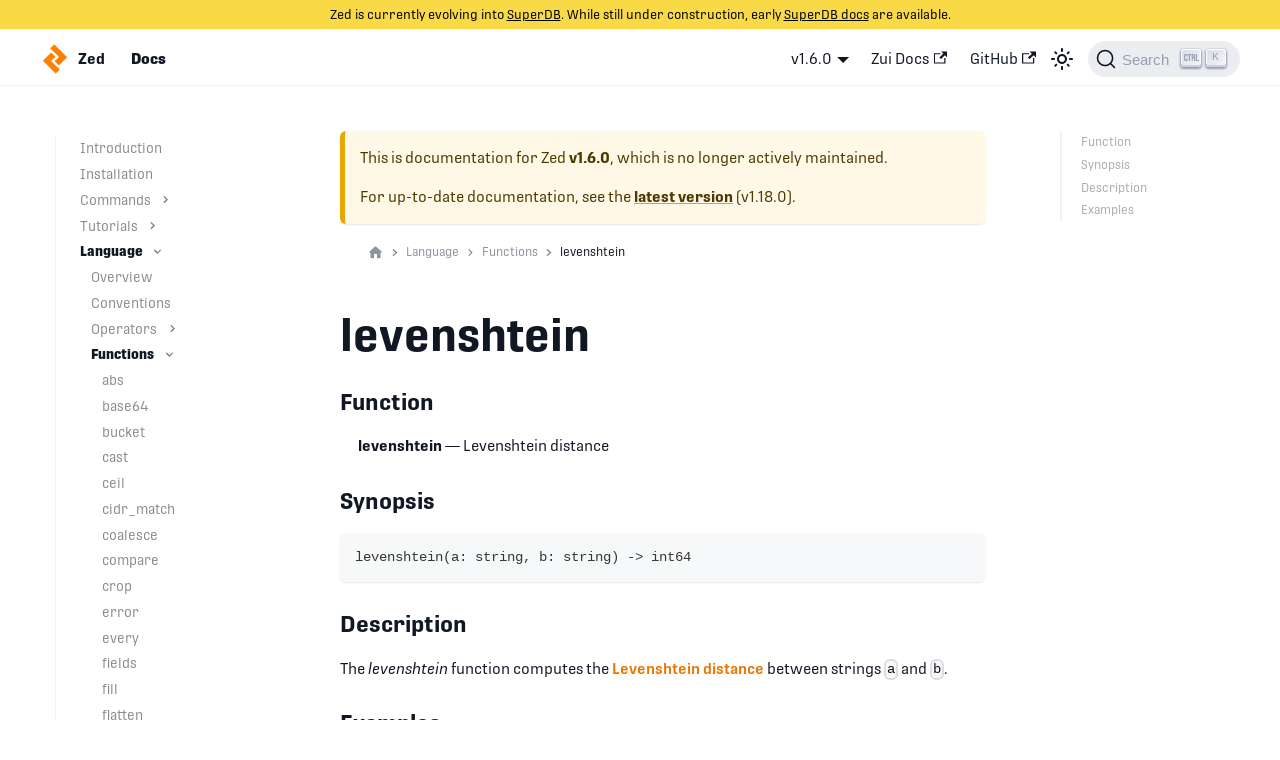

--- FILE ---
content_type: application/javascript; charset=UTF-8
request_url: https://zed.brimdata.io/assets/js/runtime~main.ad2f5835.js
body_size: 42048
content:
!function(){"use strict";var e,b,d,a,c,f={},t={};function n(e){var b=t[e];if(void 0!==b)return b.exports;var d=t[e]={id:e,loaded:!1,exports:{}};return f[e].call(d.exports,d,d.exports,n),d.loaded=!0,d.exports}n.m=f,n.c=t,e=[],n.O=function(b,d,a,c){if(!d){var f=1/0;for(u=0;u<e.length;u++){d=e[u][0],a=e[u][1],c=e[u][2];for(var t=!0,r=0;r<d.length;r++)(!1&c||f>=c)&&Object.keys(n.O).every((function(e){return n.O[e](d[r])}))?d.splice(r--,1):(t=!1,c<f&&(f=c));if(t){e.splice(u--,1);var o=a();void 0!==o&&(b=o)}}return b}c=c||0;for(var u=e.length;u>0&&e[u-1][2]>c;u--)e[u]=e[u-1];e[u]=[d,a,c]},n.n=function(e){var b=e&&e.__esModule?function(){return e.default}:function(){return e};return n.d(b,{a:b}),b},d=Object.getPrototypeOf?function(e){return Object.getPrototypeOf(e)}:function(e){return e.__proto__},n.t=function(e,a){if(1&a&&(e=this(e)),8&a)return e;if("object"==typeof e&&e){if(4&a&&e.__esModule)return e;if(16&a&&"function"==typeof e.then)return e}var c=Object.create(null);n.r(c);var f={};b=b||[null,d({}),d([]),d(d)];for(var t=2&a&&e;"object"==typeof t&&!~b.indexOf(t);t=d(t))Object.getOwnPropertyNames(t).forEach((function(b){f[b]=function(){return e[b]}}));return f.default=function(){return e},n.d(c,f),c},n.d=function(e,b){for(var d in b)n.o(b,d)&&!n.o(e,d)&&Object.defineProperty(e,d,{enumerable:!0,get:b[d]})},n.f={},n.e=function(e){return Promise.all(Object.keys(n.f).reduce((function(b,d){return n.f[d](e,b),b}),[]))},n.u=function(e){return"assets/js/"+({64:"4a2d6ee2",78:"a9acf48b",81:"7560031c",83:"fdc019bc",133:"71a1a572",153:"af469fa0",220:"e4a839e1",393:"9bdf26c2",400:"cedeb65e",405:"157e587c",473:"307806f0",602:"a463f060",660:"a2f184cf",731:"f7677d2d",753:"37abb8b6",794:"ed3a6bc4",813:"0f211300",854:"d8e2f017",867:"8777eefd",912:"339ab021",1022:"33450bf2",1026:"8a8ed479",1050:"59874fb3",1208:"cda6ffcb",1234:"656650dc",1238:"1ed6a885",1327:"af55b069",1435:"e9e36145",1437:"2eb447d2",1535:"7add1d4c",1541:"aec960f2",1548:"e1f7a519",1649:"924bf755",1656:"37187caf",1725:"547ecfe8",1801:"b2fe3124",2033:"ec35e6fc",2391:"7e1b6e0d",2426:"efa53e3b",2466:"b8018c57",2558:"c05033be",2813:"da31cd78",2852:"ee4f4d6c",2875:"b09ac33c",2963:"afd12b6e",3188:"a7174405",3358:"42d7de51",3429:"f12126f5",3475:"d0185c83",3498:"b7c1295b",3519:"611dc543",3524:"eccd1658",3561:"fec7a40a",3595:"519447a0",3649:"a968d498",3650:"fee146ac",3729:"852d7578",3742:"731bce53",3791:"d8a033d8",3845:"850815bd",3864:"1f6756e0",3866:"38d1c383",3896:"62a8b051",3978:"a9b882ae",4097:"6fd713cc",4128:"3bddff83",4140:"ef532525",4174:"dbb65063",4186:"8fdef6dc",4214:"9295e024",4278:"8f237ca9",4464:"d10f301e",4513:"847c0343",4558:"cdb89202",4572:"0d7cd0db",4639:"46f1d7f6",4650:"3ae69325",4660:"748602a6",4666:"df29c783",4696:"ee66c8c9",4756:"5a9542b3",4800:"ae1ada0e",4951:"e7c4e7c7",5108:"093c95c7",5110:"ae308259",5114:"7a917114",5210:"30831ac8",5241:"0af8a9a8",5369:"8a35a14c",5393:"9675f73d",5405:"c11ce32a",5424:"f4259889",5436:"fa269fbe",5447:"31647cb1",5451:"296e85bf",5463:"c9246111",5566:"c564bde8",5585:"880e82e4",5602:"6c1e2f5c",5607:"30408a43",5718:"ab9b41c1",5729:"0112bd10",5734:"27ba6853",5764:"87bfca7e",5776:"8f455717",5798:"43d661f1",5829:"b9d2f1d9",5849:"29202535",5852:"ae15e31b",5861:"b6f139ca",5939:"1fa3a88d",5992:"1690ee96",6007:"70dd7b2e",6078:"1f58c4e9",6083:"237c9617",6177:"85d776c6",6225:"ce511095",6287:"f5505386",6299:"58399be8",6335:"16ccbdc9",6366:"82b33b7e",6408:"39dbc5b7",6418:"027ca2a4",6446:"51a56e5f",6470:"f70cced2",6847:"d648c553",6854:"bef5749a",6963:"a1d1a6db",7032:"c22c0b03",7127:"fa6728f9",7258:"8a0300c9",7263:"ba1ab103",7265:"f18246da",7299:"1fe280c2",7448:"4c65bc6d",7466:"fe64362f",7471:"c9334178",7475:"e83b19e0",7590:"7223d0ce",7644:"3dab3d09",7874:"190cafb3",7894:"71ab9533",7935:"5b6f21b8",7961:"8fdb4107",8047:"b1513ecd",8117:"3d37a92b",8186:"9c04a2ea",8189:"fcc7b500",8266:"cd797701",8279:"46ca26d8",8281:"0d47b4d0",8350:"f4d4f6b5",8469:"cac26af2",8745:"c02a59fa",8782:"f9f3b83f",8845:"12e9d03e",8896:"c1256ee0",8900:"c0bf53bd",8901:"b1eff3cb",8914:"297296aa",8994:"b5897bad",9058:"9b86683b",9088:"28acbc2a",9102:"ac85189c",9116:"e08d0d1e",9135:"7b74f61d",9158:"7ef39523",9232:"1466c0a4",9262:"1498ba65",9283:"76e0a550",9353:"d8d97906",9354:"4108b8ad",9445:"e00bb5e1",9467:"5f061089",9495:"ef7c5e24",9550:"ac5bb292",9599:"4c8929f3",9607:"98d735a3",9723:"771d6942",9733:"d70b09e1",9759:"86766acb",9792:"12d0d777",9847:"d8817797",9857:"b0c8559a",9927:"c3bc036d",9928:"cbf5f046",9942:"d6db298c",10051:"80c83bd2",10084:"c4a8d03c",10269:"ae3d5cf0",10290:"e32d7cc6",10331:"9a59a72a",10358:"8127085d",10408:"e3c543a7",10409:"2daa62ff",10432:"06920e86",10509:"09b04f38",10545:"33769af8",10561:"2ac523af",10664:"b7b1ea75",10667:"3ac5de11",10721:"1f4a1908",10740:"4ef48220",10797:"04fba123",10805:"21678a8b",10831:"f6f38561",10836:"30397fd4",10880:"59aed8ae",10967:"0c9cabb9",10984:"c913ee26",11043:"72f5c5be",11048:"a919cc60",11102:"919b0e23",11227:"68f39c57",11409:"f57e8dbc",11507:"ee807d7a",11519:"24a92924",11552:"10fc1f9f",11588:"6ba76ccc",11597:"aa822dfa",11643:"3d241d45",11684:"c6326a92",11708:"b3ef7711",11806:"4e852014",11808:"756c783b",11858:"2c3f8af1",12140:"e12e294b",12155:"dd59f926",12186:"8e052918",12215:"20f4278a",12244:"cb3aa2c7",12263:"6de853e1",12395:"10d3d411",12416:"50f286a1",12459:"129d38c8",12461:"9c128411",12521:"198fbc9b",12651:"61172ff6",12669:"79ac917e",12682:"7091b1c5",12733:"18496254",12803:"f7a267fe",12820:"6417821a",12905:"028d3dda",12927:"e1daa6d3",12953:"b951c801",12958:"4f3823b3",12996:"32c88f93",13099:"9640f061",13103:"cb4a67fc",13104:"6392e04f",13109:"ced8b982",13127:"07c19417",13158:"df1cc3db",13227:"360ba645",13234:"aedfb342",13269:"deb5a2a4",13651:"86cdcdb8",13687:"fafd5260",13693:"f4be62c0",13819:"71576139",13884:"85163fb1",13931:"3bd205a8",13975:"519e15d2",14145:"a0fd7d26",14170:"5aacfb5d",14188:"e9f7a9c9",14250:"408d6b51",14266:"751b121a",14302:"52fe4cd8",14385:"76312be6",14505:"28b463a8",14569:"4ea8e311",14679:"280a3cc3",14680:"40decd57",14691:"86a2a389",14715:"66141514",14721:"565d8cb5",14881:"838ad723",14981:"7e6d70b2",15059:"e56ef6d2",15070:"9810f163",15115:"f08d402f",15172:"06eee549",15195:"4d98d76d",15232:"5658b7d4",15259:"a04d869d",15292:"da8a6e32",15385:"a233ae75",15394:"fb204ffa",15442:"508191cd",15448:"ff4ed959",15464:"9bafeb3e",15515:"8a7245bf",15583:"6d532812",15590:"781af90b",15694:"23d23cfd",15745:"d9d1c9d5",15936:"6a84d369",15937:"89c41eeb",16050:"d85c33ee",16070:"abe0bbdd",16119:"7ef8e7a3",16172:"95632e66",16210:"6d851a40",16239:"b22202bb",16248:"f4fe5d60",16353:"ee6370d3",16390:"571e074c",16456:"bcd7dad7",16461:"0851362c",16724:"f040054e",16734:"a1aaa5bb",16736:"d61f9143",16800:"b1f66367",16948:"85c2c08f",16953:"b54a39f7",16991:"23cbc919",16994:"31b3fc74",16996:"d1713750",17051:"1b2fba1c",17090:"b800b752",17116:"5915fea7",17133:"07cabee0",17148:"3ad674ff",17212:"9f7e2b5a",17337:"ee00b65b",17394:"81d7d2a3",17467:"c8fb588e",17514:"1729a2b8",17585:"6d96c8f9",17591:"960bb5ff",17685:"0c520512",17698:"e3c7ce64",17764:"3ed6964c",17788:"9072fd0f",17826:"0b8030e7",17851:"3e7734ff",17856:"2cb7cf2b",17888:"ba118b4b",18052:"0db5e82d",18112:"ffda3fb7",18152:"ec69a43c",18158:"4b5606a9",18192:"085d5893",18237:"21a6b804",18240:"f98e51f5",18265:"d0cdaafb",18290:"ffc0346a",18295:"7fcb3cf3",18323:"a499f43a",18442:"0f44116c",18720:"17f9b985",18804:"cba842e2",18884:"e11f4b0b",18912:"171e3350",18978:"bb76bfe9",19013:"5ed5cefb",19022:"46bd04cc",19037:"0b4b8d0d",19050:"6b80b796",19063:"026ca8ae",19109:"f95ec784",19135:"4d09472e",19143:"237d3ba5",19167:"c05189d2",19297:"512bf049",19300:"16879da1",19405:"38486967",19422:"0d5740c1",19454:"0519fb2f",19457:"5a41de51",19465:"27e09a56",19510:"e8dd2e53",19529:"eb2c9414",19569:"493210a8",19614:"833cc740",19646:"f0749506",19647:"35748a2d",19650:"42d3b0a9",19708:"07f1ed31",19718:"267200b4",19878:"a379c12d",19880:"fb609f00",19951:"6a3d56b7",19980:"76207771",20264:"6b958e82",20337:"78d97395",20426:"ee0693b5",20438:"39ba3691",20477:"60c264d8",20521:"81fb90de",20600:"39491c24",20617:"ac3ee499",20660:"8daba335",20693:"0702b38f",20818:"d2edea18",20833:"aca4a8cd",20866:"5cf49656",20882:"0984a4d0",20922:"109ef219",20979:"3dfe04de",21165:"70b17bf5",21187:"d0bb008a",21236:"4133e82d",21237:"70528627",21350:"0ea95e30",21362:"71fc1ade",21385:"d884ca24",21472:"026a702e",21494:"eed89756",21538:"cf8a4081",21594:"db48445c",21599:"675ad8cb",21661:"cd657c23",21671:"c81e2cfa",21673:"53c5667f",21735:"3bb53bed",21983:"a141597c",22136:"46fba902",22141:"5c0959c9",22237:"2cbc3931",22238:"8d8e897f",22271:"aaa26007",22292:"feb1a9d3",22345:"78014d5e",22449:"67c625a3",22482:"9d26a0e1",22492:"9c84045b",22659:"60481565",22661:"12a0455e",22668:"a0f48c06",22750:"193f5b61",22774:"88ea1654",22778:"79c11757",22819:"2acc6dad",22843:"1a3ac8e2",22854:"f76ff112",22959:"e6ced527",22996:"5c1a1574",23042:"7edc7708",23098:"72e71ed3",23397:"d5efc321",23406:"ec71f522",23452:"3e3b17ec",23471:"7d05ec8f",23487:"8863d126",23676:"12514d91",23708:"99329489",23813:"5ccf0827",23825:"c8b3b57b",23830:"2decb68f",23860:"d9e345c5",23883:"d41d6629",23910:"1178b1f3",24082:"fc4917a4",24095:"c83ff8ac",24113:"2013b68d",24227:"28f53f9b",24278:"576ec3c7",24367:"15d5c813",24448:"4d099a0d",24494:"c51f72d5",24522:"2b5b0ea3",24633:"45497ad4",24637:"fd190e20",24643:"88bf5ff2",24648:"901a8a62",24649:"f018735a",24664:"217c91fc",24687:"e2607c0f",24725:"7cd75857",24833:"ff45f4e6",24861:"722204d0",24869:"e27fc23c",24930:"624589ab",24949:"5c4bf543",24960:"b61d38ec",25029:"99769295",25057:"de3c248d",25089:"da968b93",25093:"71cad778",25127:"b78e8c25",25144:"be51efbb",25361:"586ace2d",25377:"b01c2a46",25385:"ec820ea4",25387:"30075ec8",25440:"b7047fba",25704:"757ae1b6",25741:"6aab2f8c",25806:"5aa26a7f",25873:"fba4b1a5",25909:"e9538d05",25917:"4e503743",25994:"e1417a02",26030:"57aadfa4",26207:"3f3e371b",26262:"3fa2d8be",26274:"497537f5",26294:"a5afb5f8",26336:"5f51f64a",26370:"d94d8862",26401:"e303d5e8",26527:"4708ef98",26649:"e0036408",26661:"e44809fe",26761:"a67d77d0",26821:"939ee3a0",26822:"70d14b4e",26857:"715d044a",26864:"e547214d",27168:"443277f7",27186:"243bc636",27427:"00a968a2",27515:"bc4335fe",27608:"71e98971",27659:"09add297",27665:"a196a440",27794:"0b9df9db",27816:"eaba2414",27838:"96c0185b",27881:"ba55a4bd",27918:"17896441",27949:"e6a15382",27951:"7a40b895",27977:"e6632231",28033:"3dbcbd87",28036:"9560a5a7",28053:"4b813e21",28114:"a29623e7",28138:"e49591b6",28196:"835e8d87",28204:"d10e41a1",28276:"c4cb0ed4",28325:"116befd0",28343:"999c995c",28419:"dc21217d",28458:"074343d2",28504:"7258c6ed",28686:"f8324e71",28688:"2bf822d8",28750:"01738a27",28815:"8e9144b6",28968:"aba8b272",29057:"5cfafcce",29172:"800aeb6a",29239:"8f56726b",29266:"b0c1c2e2",29397:"8b85227b",29411:"276620eb",29514:"1be78505",29523:"aae42cea",29756:"4f86a992",29822:"7f0d9a09",29843:"d8f57181",29861:"9fc92657",29878:"6df28f58",29883:"b55d7aa1",29919:"636d9534",30048:"3f9736a7",30116:"f89f3480",30126:"980cfd18",30141:"2cf7857c",30142:"385b1994",30145:"460c0dad",30356:"a41f6c8a",30509:"70b8f7de",30559:"7299b009",30637:"e56185f4",30699:"15e5bb13",30712:"846a6512",30716:"bb95cee1",30863:"034dee44",30872:"386208b1",30898:"05a5b298",30926:"72e69457",30949:"d1e35809",30975:"37c90b3d",30989:"1ae21678",31053:"c72b7959",31062:"029af50e",31066:"ad260fa0",31075:"11b57a4c",31119:"ea65167e",31142:"db8e448f",31186:"997bd0aa",31205:"b10c4568",31232:"2e5ad7fe",31240:"f4d2f9a4",31248:"a9ddd519",31360:"d163e769",31391:"e4a1ff5a",31398:"cdddc9f0",31403:"94050a3a",31511:"39bdd655",31514:"c856440b",31620:"5e7f3db8",31679:"c0a7ab8c",31690:"634b73fe",31726:"2a83e25e",31768:"8445a7c5",31852:"42bd2133",31905:"1b4c866c",31908:"36276856",32165:"d9392079",32169:"921976e9",32170:"6777963a",32259:"09925ba4",32330:"143bdae5",32463:"2e41ce5f",32562:"488cd69b",32628:"f7e01f32",32629:"b76970f6",32688:"9738905a",32705:"114422b5",32773:"6b2ba745",32778:"bf2681f3",32798:"0a3254aa",32827:"7a5b7410",33041:"240ebb45",33087:"b625210c",33231:"d2ea0f3d",33301:"b8ba4281",33302:"3550d500",33309:"62d01bdb",33313:"03e23da5",33323:"96aa9961",33338:"99b6f55d",33422:"dbe83d5d",33431:"d1db0aad",33477:"551c2985",33486:"f4de0fd6",33498:"3e26833d",33527:"de7821c8",33592:"7d399d98",33634:"3be4e1f9",33679:"34677e66",33840:"e4ab17a8",33875:"3b41f4d5",33911:"46bcf606",33972:"2c346b8c",33976:"d3379875",33979:"de48b564",33998:"f5a665b3",34092:"18164222",34131:"50daa10f",34146:"03d5aaa7",34158:"4f53b682",34185:"7e619d63",34237:"2b5a2a24",34306:"2831506a",34475:"bcb885be",34492:"01aae8b1",34553:"32ff1474",34670:"335ad296",34737:"84e55f90",34754:"9c5dc249",34795:"f9953924",34898:"413cb702",34907:"df23881f",34909:"0895e002",34964:"d6dedbe2",34968:"9b13fb33",35078:"d882c505",35110:"22595503",35379:"799b318a",35425:"93dadf3e",35444:"52ce751e",35460:"3141d028",35486:"db8abf7c",35498:"70acc61e",35555:"58bd5b82",35577:"097e2977",35607:"8d926f1f",35608:"ec6a69a7",35611:"8769cf77",35646:"f1ece689",35688:"97f46f31",35689:"78d8ee04",35704:"a91c9b49",35756:"682d4805",35798:"6aa427a1",35830:"2e4b1d58",35835:"7fa589eb",35865:"c61f40f0",35915:"663111df",35932:"a9219662",35990:"21032664",36034:"88b8b3d1",36036:"96f01c41",36081:"a4977f64",36087:"f72f809d",36149:"b4a72c6f",36231:"3f6513d9",36289:"668d39b8",36407:"4c24036e",36543:"5db8d9e7",36548:"3cc8be0a",36560:"cb7b04c1",36583:"a5f55e9e",36590:"6f3122d5",36610:"b37bf96a",36754:"631e63bd",36824:"93675e30",36861:"e0d87c74",36862:"529ee639",36921:"a5582dee",37097:"a9767b69",37103:"4a1bfd57",37130:"b82dbb5c",37143:"0f35b84a",37256:"aeb104af",37285:"5804bd91",37331:"7e527890",37363:"b4953be6",37428:"2735092a",37493:"bb453647",37517:"d85ae1a5",37581:"951e84f3",37642:"a73b2f1e",37678:"d61e0132",37717:"d9830200",37775:"81bc140c",37796:"601e191a",37934:"36badb7a",37975:"19833597",38050:"f8ffb451",38108:"0aa1b84e",38131:"3382fbca",38132:"eb2c71dd",38313:"dc945694",38361:"d9975f4e",38386:"d901e2c0",38395:"7cb48034",38443:"7331658d",38493:"aa1e73b5",38502:"a13bff98",38530:"580cefaf",38575:"5d4e35cf",38722:"b7e982ae",38723:"95e5fd58",38815:"48832bea",38833:"b0b86931",38852:"0998734c",38885:"96c5a853",38976:"afa2e512",38985:"dc5cac06",39035:"9dfcc7fc",39047:"52aa3ca2",39059:"eb90cb75",39077:"90f4981d",39139:"e3ec09fd",39153:"fe7ac2a6",39230:"a876dcf1",39294:"8c7c2e9c",39406:"863cdab6",39468:"0849b268",39479:"a9f58e23",39525:"e8ed4cc1",39641:"c4d4953c",39646:"aadf7a9f",39709:"6e91cf8a",39717:"528762a8",39765:"c3f46f7a",39892:"e2ce8e00",40122:"60bdbf51",40131:"2309762f",40179:"7d1c3bd9",40190:"95705e94",40240:"ba0fb833",40243:"3ae44b86",40249:"3cce73e1",40261:"c2963857",40423:"0fbd3ee6",40428:"3ef36e17",40466:"f3501e25",40495:"b85a148a",40509:"640352e4",40530:"61131c11",40646:"8051e7ab",40651:"87b20a96",40697:"464374fb",40737:"da29e12d",40820:"dd750fce",40957:"a89296fa",40989:"cf814c3e",40994:"ce1a58fc",41075:"b59be929",41084:"5b462776",41110:"dc83a0ac",41134:"4d4cd763",41175:"ac194d77",41198:"df073453",41255:"4b4999a4",41261:"90ba5f0a",41307:"abd9b716",41327:"49dbb88d",41359:"1615ecfe",41404:"50b38420",41520:"520c8bfb",41536:"2323c49b",41546:"0ce03d4c",41674:"ab767537",41678:"c32a5cf4",41694:"b42a3c9d",41701:"591d1ea9",41754:"5949f78b",41980:"b92f76c3",42010:"08dc3b0b",42068:"e75d9421",42074:"272e2e19",42310:"530ba160",42387:"dca7029d",42418:"0a7fc700",42439:"f504c4d1",42530:"5bb80aa5",42551:"fa8a674e",42584:"82a078c2",42646:"bf78278e",42771:"6d322f43",42828:"6ef6db53",42884:"64c38cac",42893:"6dc4369c",42906:"fb3bcffc",42944:"13eeee20",42987:"732cf0e7",43014:"ea9bfb8c",43020:"80fc63c3",43066:"a6abbb18",43213:"081e65e3",43434:"bc69a6ac",43529:"6e2e2290",43553:"24374bc7",43570:"1359bce5",43707:"381f531c",43888:"0914f7d7",44074:"0c00e65e",44173:"cd28e30e",44250:"3f15f1be",44263:"e314653a",44308:"6ae37fbe",44595:"dca4d706",44719:"6a16758f",44849:"1bf159b4",44935:"8e1376bb",44953:"80cb5993",45016:"b8af6c5d",45149:"c45a6d6c",45175:"8d02a76a",45220:"3d84f64a",45225:"d04f6fcd",45334:"0c4209e8",45393:"45d2f4ef",45587:"8f06a887",45596:"0c5ac184",45733:"5f6d8a24",45811:"ed13834e",45813:"3b52ba3d",45845:"3bc47f60",45988:"506e85af",46048:"fe9eeb01",46066:"367f4cc0",46113:"165d68e9",46115:"f4b4770e",46365:"a1dc4735",46455:"e1a950d5",46489:"d7b05662",46637:"d45ba07d",46701:"e1e38547",46705:"6f35a635",46795:"9fbdb675",46883:"b24cadc4",46922:"13f8d3e2",46929:"b435a518",46964:"1b9e4194",46992:"09a3c88b",47018:"5b4f851e",47025:"4d43d908",47026:"1b92f1df",47111:"8044b1d4",47143:"8973da92",47214:"1f7b5f86",47230:"b9da5344",47250:"5cda49f8",47318:"7d5e6c25",47452:"2e278f1d",47515:"cea516a8",47609:"f135b350",47704:"5f9e9625",47728:"a3fe9c4a",47813:"47d17ffb",47851:"015ae0d9",47883:"acc8aeff",47952:"002b296b",47967:"98ae7184",48053:"b678528e",48093:"480ffacc",48119:"1c12b9c7",48147:"68f6a7e2",48208:"3f0ae0c3",48214:"2d876ddd",48233:"450b1cb5",48270:"41787ee0",48295:"53281253",48322:"59ce36c3",48337:"609d45a1",48456:"8ac18a98",48501:"0c3d3496",48545:"e0b31337",48613:"5cfdf204",48619:"a6be4e20",48626:"e1a83bea",48700:"9d404234",48823:"3c0ec712",48827:"cab4e441",48832:"b13a8e5b",48903:"a919ca74",48921:"b4eb88a0",48978:"914dbaaa",48998:"132e9506",49095:"9d74dc95",49125:"90cdc517",49176:"47c5e6a6",49243:"9af1c5b3",49361:"68fc9259",49364:"d631e057",49415:"805651ed",49444:"7bafc0a9",49452:"80928187",49473:"50971c3f",49605:"7ba960dc",49649:"4fda539a",49857:"d7e16712",49860:"b9c531e9",49878:"ef4dd21f",49916:"e6c65377",49921:"0fd77ae2",49932:"359ad59c",49998:"cf658d62",50027:"f745cf72",50203:"e6d061d3",50208:"42cd5ede",50305:"c32efe2f",50307:"47825a36",50336:"5ec1263a",50411:"dfd11e7b",50574:"e9a3695b",50600:"50652580",50635:"8bd6fdde",50641:"2293d8ae",50643:"bee9e6e4",50657:"3a4d0027",50725:"86471023",50728:"08137521",50743:"9382f1d7",50897:"b68f1d48",51183:"4ed9a822",51231:"4e804e65",51267:"983a6909",51342:"45292417",51356:"8ca842bb",51417:"ad8d20c9",51511:"8fb932c1",51590:"777c893c",51690:"4c8c4c60",51693:"d6a3f389",51777:"1c9b409d",51812:"a90d8617",51956:"81d0e73c",51993:"efb5c43e",52001:"6c755fca",52012:"0278e04e",52049:"ec0353d9",52068:"7d0c85b6",52095:"11ac4e1c",52118:"bb735de3",52158:"47e1d6d9",52328:"45914b38",52490:"f79ba05c",52548:"0e39adfc",52557:"8ae0dad4",52608:"d1aabc18",52613:"80f6ef89",52645:"6936f39b",52698:"f2f4c3db",52743:"2e0e55b5",52799:"c09041ef",52818:"ea183b40",52837:"4f69d77f",52842:"834376a2",52941:"a1209159",53102:"79b77618",53201:"2870d040",53254:"3f3282ad",53421:"89a36f08",53484:"3b14dc62",53548:"56c34b20",53567:"4c7eed85",53689:"73ab8976",53709:"c9e9f86e",53722:"9457dc06",53749:"e67271e2",53766:"f6627e27",53772:"a8899c16",53799:"76bd4f3c",53945:"01c96077",53955:"09856353",53961:"dc887b06",54028:"950fc87d",54068:"1fc73bd3",54112:"3e6a33a2",54162:"4177f941",54303:"c93ce3c4",54345:"32be02a9",54359:"187e6ede",54369:"8149606e",54400:"a6c1d67c",54459:"b289c214",54485:"8ec67747",54527:"b2041b16",54573:"cfdf5773",54591:"e004f198",54694:"5faad0ca",54817:"86731fa5",54851:"195ce9b1",54893:"561ab2e1",54945:"0cfc4bdb",54952:"4f742255",55136:"62b880f7",55170:"89b13405",55181:"bc96712e",55244:"f829ce9e",55282:"c79413b1",55316:"eeb2426f",55327:"ed4d7701",55453:"a18e5db6",55480:"3ff91269",55520:"4bb3fcf1",55555:"617f5a9e",55572:"719230e0",55609:"666d9466",55841:"868d687b",55842:"3ff7587d",55864:"e28f36c8",55997:"de09c5ec",56004:"275514b6",56072:"66a6e34e",56137:"d0c9840d",56158:"81cf2c95",56231:"d3cfdf96",56267:"c39c58e3",56352:"d67bd5db",56366:"7684988a",56374:"5b9e369b",56419:"165a5e60",56491:"e30df21d",56577:"5d84d6bf",56585:"a9bf49c3",56600:"2e8977de",56695:"f5da6a00",56845:"7989477a",56996:"6c93a0e9",57015:"ec001fec",57128:"ad7da2e8",57139:"32773f65",57163:"7837a182",57186:"c522e3e7",57191:"5f1d3f3b",57321:"cc82218b",57323:"52cfe660",57376:"824eb30c",57395:"6e3dd44b",57516:"e0f2fd4b",57795:"3c392b34",57849:"bbb4ab3f",58071:"d47c0934",58125:"4e91ad5c",58128:"a6e7b4aa",58190:"51cfe73a",58198:"d75f888c",58209:"41776804",58217:"8e695090",58258:"9f85454e",58268:"ce67cf05",58488:"5d48f5f6",58551:"202920db",58618:"c1d3057b",58635:"b9d6233e",58676:"e002585f",58683:"01920ef7",58786:"87a3d706",58824:"91968b0b",58850:"6fba531d",58860:"ec43b5a4",58882:"66f086db",58903:"a4768618",58915:"61da67b0",58947:"0c04a76e",58976:"074f74ef",59026:"86ee8dc9",59136:"d095978b",59154:"3b67e735",59176:"5dd155c6",59292:"8c939edc",59353:"b9705edc",59535:"5cfba1d4",59547:"2dfd441a",59591:"c8d19b97",59694:"aea8b9a5",59847:"bbfef539",59864:"b3c3bcbf",59901:"560243d6",59937:"65a744af",59946:"5a933e0b",60011:"2180615c",60181:"3616eae6",60193:"e29ebe26",60206:"190528bd",60241:"69cfa434",60393:"6f40225f",60395:"7ce637c6",60588:"41294e53",60634:"ad59cc03",60688:"33cc6849",60729:"a907bcb5",60766:"fe052843",60768:"5bc78a56",60789:"159116b0",60803:"1c2da480",60857:"b3ea3ecc",60858:"8d7362eb",60888:"11e0853e",60893:"9f3818d6",60989:"9ae38ac4",61123:"b5b380c7",61140:"dabe2d40",61300:"d445ca08",61424:"590f356d",61436:"b0d6cb48",61442:"855de5c5",61529:"bfba648c",61582:"73e2aaff",61592:"a51ecc00",61610:"09bf8e6e",61726:"aa984634",61818:"7f64872e",61857:"0d8ce419",62e3:"c4a4054d",62057:"e8464d6b",62089:"ec3a7553",62185:"03fc8fe0",62212:"5a98496b",62307:"06000bd8",62310:"00c922c2",62392:"d4382dab",62425:"77cd6324",62463:"c3bb6db1",62489:"143945cf",62519:"9a3555e5",62603:"6e0364fe",62612:"1571b911",62693:"40439a87",62749:"7287e0bb",63009:"e77a3445",63036:"8eabd5a3",63107:"0d5d70dc",63138:"e810c048",63214:"461b201c",63321:"d45a8b37",63345:"9ec27a13",63346:"90f39215",63350:"7c809758",63366:"2487e124",63368:"a9029ef0",63406:"b99d058a",63411:"cddaa907",63470:"22957b62",63526:"ac026aa8",63561:"1eae1587",63594:"e20cd54b",63652:"8d574705",63653:"a22dce38",63696:"de6a44f6",63767:"55b188b6",63843:"1734209c",63922:"e6f32f7d",63963:"d1d8e1cf",63976:"3e6e73c2",64195:"c4f5d8e4",64235:"1e881e95",64239:"55e803cd",64294:"64a99dff",64341:"3649637c",64521:"b3b09d6b",64541:"009058ce",64550:"9b0b82c9",64597:"fce1101d",64601:"ed285503",64636:"cd246038",64699:"0979bd34",64739:"0380fd99",64807:"2b91901b",64815:"1fc93f01",64825:"775dd4ce",64923:"53f0cdbf",65044:"49eccaca",65172:"54292333",65181:"6b82c662",65273:"9fc2f3c2",65288:"4f50a7b1",65387:"2817b6a2",65474:"5dbadbbd",65477:"20ddf6d8",65503:"d232ae85",65517:"7709488d",65565:"764a4cce",65625:"1328183c",65629:"a3c6eb04",65658:"9acaf060",65707:"f7738738",65916:"15ea14df",65964:"f136bdbb",65996:"824b0b6f",66003:"455a202b",66009:"620ae747",66026:"c261b492",66062:"bbf85a01",66095:"58c6504b",66119:"5877ad93",66126:"bf92e194",66294:"6ddcec2c",66305:"6efed87f",66379:"70a4b5d1",66402:"ed181b46",66415:"413327e2",66423:"efa0423e",66461:"ef1f4940",66549:"0a22437c",66609:"2b839512",66617:"c8b058ee",66695:"14a6b08b",66755:"8552e34b",66756:"79b5d6fe",66788:"09a7e61b",66823:"d801a4e9",66906:"a7831cf4",66910:"c12dab3b",66914:"6b154879",66943:"69b51dd4",67063:"cdea8801",67073:"1f6ed36e",67078:"4c87a62d",67157:"62178632",67162:"caa6eae2",67202:"0d7ef095",67286:"e0a51266",67346:"65e6984d",67353:"79adf9e5",67381:"5a317962",67384:"b8e402c5",67399:"9c6f8b85",67529:"8e720cd4",67554:"6d94b5bf",67563:"27b09364",67590:"6349a2b8",67692:"566276a8",67727:"a5e5ce9c",67768:"3c4d13b7",67785:"11069432",67792:"3a227d18",67853:"d1a975c4",67858:"c6911460",67873:"5e333d43",67879:"cc929365",67922:"74bf9c80",67954:"be5f762a",68080:"4f1ca445",68138:"9cbcfa16",68166:"76b73692",68173:"9e9e3966",68193:"b2a001bb",68262:"f1ac1be1",68268:"1c18dabd",68276:"6d2267e0",68280:"b1fb2ddd",68290:"e8e66aaa",68392:"cf4fe330",68444:"b99fb59f",68498:"f153c5b9",68540:"df152c88",68579:"87326e7d",68661:"e9cff09f",68700:"adfd0178",68769:"f8b8931a",68827:"b103f671",68830:"d561fac6",68867:"5f9d03ab",68925:"4f7bf887",68981:"95e76dc1",69002:"bdeb7686",69010:"a41c3568",69105:"040eaad2",69148:"1b866634",69247:"41901800",69366:"83f40724",69443:"8f1242c8",69462:"f8e0bf4f",69528:"2e0956fa",69547:"e7c3ffd4",69623:"d3d70dc4",69665:"59a93175",69688:"fb6a74f3",69756:"20136a9e",69764:"b35b4baa",69799:"d6e899e3",69861:"e1dc9876",69872:"ebf7aee0",69964:"7f9ac0e6",70021:"fc715d4d",70039:"fc3ba2d7",70107:"f506beeb",70381:"0658bb99",70424:"bc2ee7bf",70437:"4b8a7953",70495:"2435f390",70506:"601c9483",70569:"4082f0df",70594:"a98482b9",70600:"69bfff8d",70605:"60487a02",70702:"0302456a",70708:"6fe95a76",70725:"729601b9",70726:"c6ff244f",70776:"33c1e895",70795:"d488d163",70828:"da8ebef2",70839:"d37c98ef",71042:"c2657e85",71064:"487b2455",71070:"0722764c",71078:"f829ddc6",71124:"b4655673",71184:"8bf50de5",71196:"3fea4416",71284:"ac09c5c7",71300:"c5eb714b",71493:"ae2edf98",71615:"715460ef",71740:"2e561403",71808:"fcd2e2de",71886:"5674ee7c",71933:"3398ae24",71934:"87ed3140",71941:"753dc8f6",71958:"27d0be14",72005:"bdceea19",72017:"c2494385",72055:"3035744c",72065:"dde4addc",72104:"bcedd31f",72255:"560128f3",72265:"2b9004c2",72294:"6c9d575b",72459:"383827ff",72485:"f2e0cae1",72564:"2a690a15",72587:"9a9f14fa",72608:"0c0cf21b",72668:"0f8d23f3",72719:"fe301a14",72725:"53682ba5",72760:"3c6c758d",73091:"a5107c11",73189:"776d62e5",73304:"cfa38769",73338:"e0b52300",73351:"278d0b36",73354:"98cdda40",73387:"190dc6f9",73556:"81d3c5e4",73615:"bdef8695",73663:"58439792",73740:"18e43678",73760:"ada3cffc",73799:"8f26ed7c",73856:"b0be9bc8",73903:"1e392654",74066:"c99341ed",74089:"19dfbddc",74128:"4f8a492f",74148:"69e89607",74186:"d0227586",74386:"db67da53",74601:"c94bfb11",74694:"78fe71af",74833:"5ca51ec0",74906:"1db6dd16",74949:"c57b6b94",74984:"c3d2b3de",75158:"0583ecff",75236:"0ddb08df",75457:"1a21123d",75469:"6f50288d",75488:"a529c54d",75494:"04f4d9e0",75525:"f415ce7e",75530:"b0a688c4",75589:"5433b65f",75596:"b2ff760c",75614:"20e59800",75681:"d6f26af0",75740:"d917feed",75755:"b8d1240f",75758:"9a28a73e",75764:"c7c0321f",75819:"43cc43be",75889:"fde87a73",75919:"352048ef",75971:"cb5b7cc8",76024:"b067d9ec",76032:"d2e58338",76062:"32b8ee9a",76082:"22f40dea",76145:"7be94cae",76165:"7df6a20f",76190:"d03e5a8b",76202:"68b06b64",76265:"2d06d259",76311:"79c0d7ec",76350:"1cd53bef",76611:"b189047f",76644:"de6e44dd",76680:"966fb81e",76951:"1d344dbf",76993:"01364236",77024:"a66db408",77111:"d007a398",77144:"4b78e077",77195:"5d8b7cca",77215:"84e60039",77257:"8d613e48",77264:"fd39ddb3",77381:"e574774a",77403:"29f9c65c",77412:"c21d900a",77647:"2760adee",77699:"3be6259e",77726:"2b44a898",77808:"fae54988",77813:"db54a8e5",77822:"4fb1744c",77844:"189e9560",77887:"4ec611e0",77951:"63a3e89f",77962:"b74ffaf4",77973:"3bfa4a65",78016:"618bd9ed",78056:"477ab4e4",78063:"ba490a09",78068:"abc604bc",78151:"7e2de5ee",78192:"19d9020b",78220:"7dd9c02e",78240:"a83033ca",78320:"4df0ea91",78352:"7a3a8598",78356:"90ca662e",78379:"37b0866d",78420:"be5aba55",78443:"973a2fa0",78491:"6ad82f40",78506:"3167405c",78510:"fdd5c013",78596:"d606dceb",78661:"b4a2adbc",78671:"8a692d63",78694:"7b17557d",78784:"e85bf93a",78852:"a2b4a1e0",78857:"f84fef1e",78869:"d3bc8d17",78898:"2241876d",78934:"a5e0c106",79003:"8fb50b87",79145:"e988fd2a",79175:"da5645a6",79176:"8110c895",79268:"116eda26",79340:"168ae1eb",79366:"eab76b22",79573:"deadb304",79621:"4fef7bd8",79643:"a2da0e49",79654:"22104a66",79655:"6ea3df69",79720:"89584b45",79753:"716bb559",79818:"1d46b9f6",79925:"d1094be5",80013:"8b8e079f",80141:"7adfbce5",80150:"75b79785",80164:"40ead9a6",80247:"62d3e7d4",80302:"9484b47c",80329:"45c57454",80392:"70051e00",80442:"c4e81f4f",80447:"5d8233cc",80550:"2f719559",80576:"8a355087",80606:"c1f5c993",80653:"f30b9e4d",80712:"9ce204b2",80720:"4eb99b25",80793:"7929d758",80828:"3b036ab8",80953:"02efd7f0",80966:"053b2ec0",81008:"667e61fb",81038:"92025df0",81106:"d3ce7226",81114:"101c4804",81137:"4304f684",81230:"e3ace7b8",81386:"9b376f9a",81390:"0b94de98",81406:"cc6ff0c2",81470:"ec74a1e9",81490:"fd7a286c",81666:"c95cd6ad",81753:"c31bc6ad",81778:"2ce7e096",81852:"4e85fde3",81912:"d2bf6299",81986:"714ab742",81988:"f823af27",82079:"27dbf8d9",82147:"25915bd3",82189:"8071c5d4",82342:"24afe59c",82365:"96771611",82618:"0765d5ca",82665:"091c4971",82777:"093286d3",82778:"3bb393cf",82804:"78784d1f",82842:"7dbcb2db",83017:"91413bb4",83028:"4204dce4",83120:"811047d2",83172:"b22230ae",83210:"77201210",83249:"67073c5f",83253:"385fe9da",83352:"e18f123e",83364:"807adc71",83471:"90a7c1e6",83559:"ab6e325d",83646:"832c1a52",83704:"72098dff",83738:"931cdf33",83776:"5f224c40",83782:"d90db7bd",83859:"38d3b4f4",83860:"59bf5f44",83895:"8e1ca093",83949:"b4663c60",83983:"2b18341d",84022:"60d51bf0",84038:"fe89b0cf",84121:"9f7954c8",84156:"5206d811",84232:"218618ff",84235:"db2f0d09",84299:"e4ba5f37",84401:"7fe9efdb",84426:"d1a492b4",84429:"ae912134",84493:"44a3ac2b",84597:"c52b329a",84610:"2711a96d",84619:"1ee29a2e",84674:"22e6867d",84689:"7f485423",84790:"e25c968b",84839:"3471b473",84848:"b9d7e2bd",84879:"40b474ff",84900:"b45f2a5f",84909:"9b78e5c1",84987:"8137307c",84997:"f1e457ad",85166:"6f071e3d",85225:"fa026342",85251:"12a9abca",85311:"e876d77c",85483:"686c77e2",85490:"0f565497",85722:"17ca6de3",85913:"dbf612a4",85972:"206879d5",86066:"9bf6872c",86202:"646bfab1",86319:"5d85d6ba",86334:"4938d232",86431:"9948bbf1",86450:"6973ecc7",86501:"d9332be2",86643:"8a2bf932",86715:"26aeae4d",86746:"43e81ab7",86973:"fb084fb6",87006:"88179545",87053:"406df398",87169:"b829ce6a",87192:"95d51d55",87199:"287f2c29",87200:"132b92e2",87229:"63b81488",87264:"5f94a007",87306:"7e0c9491",87357:"fead4c29",87375:"8a6ff75b",87469:"95f2f23f",87523:"24a1efea",87663:"1ab6cb6a",87714:"4b0e8987",87786:"92f98ae3",87796:"7f1f30cb",87931:"b0324672",88016:"bb36d07d",88145:"2ea0274b",88182:"697c051e",88200:"29e49384",88211:"c5891293",88277:"48325964",88295:"817aebea",88303:"005cbb07",88437:"ffc3cdba",88455:"a2d205cd",88493:"5eaf1382",88512:"a35ae843",88584:"86cde7da",88656:"d2fbd58b",88692:"cc3bc9b6",88734:"d8b8c990",88788:"f1b479b5",88828:"e1ee8ba6",88836:"6af111ff",88838:"7458ed69",88847:"bb11f77a",88865:"da52003e",88887:"5ed72dc3",88925:"977960b7",88927:"23b08154",89041:"92042e03",89055:"a7358034",89177:"a4a4163f",89188:"06adf738",89194:"dde804f9",89216:"21c5cf46",89280:"5c7569bc",89327:"08a47d84",89341:"16b719b9",89430:"28e59fe0",89499:"aaf02388",89597:"26ca9348",89617:"54540ad6",89622:"3716d4b0",89670:"b654bf0b",89697:"3be4d581",89812:"f83c8f2c",89842:"6ec95f7c",89865:"5d364cd7",90090:"d95e30d0",90112:"fe19dd7c",90145:"718b0de3",90207:"1d01ba5b",90255:"c2b9dd3a",90265:"93e1adf7",90322:"a57be286",90324:"65740bcb",90341:"487f120e",90528:"8453ca1e",90677:"99fbfef8",90783:"489eaf97",90793:"d4cc6e9e",90830:"29f06b08",90840:"f9986dab",90856:"5e78e0bd",90859:"c9b3eacf",90870:"d285f677",90871:"d17431e9",90955:"eb7f49f3",90963:"6590ac49",91001:"3769a94f",91114:"ae94933e",91168:"c7f92cf0",91340:"8d49dbda",91461:"979bb4ce",91463:"209bb2f9",91660:"43e94588",91669:"cff140d7",91743:"85a80501",91857:"fee70939",92078:"116d4d55",92099:"04155f1e",92104:"4755fe22",92107:"83e72938",92143:"5b7adc47",92202:"9ee53515",92240:"ff4f1115",92263:"8e6f5222",92297:"69a72ee8",92331:"912b3cb7",92361:"035693a4",92414:"dcbfb642",92448:"c18493cf",92497:"d52781d1",92611:"efc6a6cd",92772:"6f7979f7",92885:"37094932",92923:"d7e0e949",92964:"b31b1fe3",93085:"c71d8bf8",93096:"9c981381",93126:"d37ce34a",93160:"72bac138",93199:"561879f3",93246:"9553babe",93387:"f12c0fe8",93403:"0fc197a1",93619:"72f83a96",93705:"b78d4b3e",93722:"2a3ecbef",93743:"6d2b47b3",93749:"ed43afbc",93757:"61c9c318",93833:"0fd9df4f",93900:"31aeab32",93909:"b798ccac",93989:"b83eebed",94140:"8e45f1de",94201:"dd975af2",94217:"df8718a7",94282:"b694770e",94297:"6e849e41",94322:"7887abb9",94325:"faf9ae04",94332:"6f06b7c7",94427:"7244b6b9",94464:"a01290be",94493:"5dc4be99",94512:"4337574a",94521:"f89dcf30",94616:"b4bba180",94775:"f7b24878",94785:"a4e7ebe4",94835:"4b68b39d",94878:"bb8f906f",94904:"c38f065b",94999:"51ff4fda",95015:"351b04ae",95041:"248b71c1",95127:"57edd253",95178:"f959d7a0",95193:"6db52097",95256:"eae044e8",95267:"ca05ba6c",95276:"e8c4ff24",95417:"b1c971c3",95445:"eab7f436",95519:"1e5ed86d",95523:"98e7b595",95564:"757302f4",95650:"3092ca53",95701:"bbff09d2",95756:"f80ecad3",95773:"cad2d37e",95802:"6d3c54c6",95818:"e6f9c9a5",95823:"856c042d",95971:"8577aa15",95981:"a44997b5",96021:"367d7982",96078:"ebdd6223",96126:"ffeda139",96148:"caf4f877",96160:"84357e62",96213:"c4574762",96238:"28e84fb5",96246:"3e1c9949",96268:"888ebeeb",96297:"313f61e0",96361:"92e221d6",96434:"6d188409",96450:"69cddb4b",96516:"9a81040a",96578:"6870f0c5",96587:"670c89e9",96872:"51182e87",96883:"18367b92",96897:"41598bf6",97e3:"5ca822d4",97067:"84b43f17",97093:"69040340",97245:"1066a869",97290:"4b891945",97315:"9b1c21fb",97338:"ed48859a",97405:"d6d80072",97481:"c46069ae",97494:"bd2d2679",97551:"05b74cfb",97579:"b2386b48",97735:"52bc54cf",97810:"fe235fc4",97834:"35ec4c70",97920:"1a4e3797",97929:"8355cfdf",97946:"29faeeb7",98126:"ad2a072f",98190:"159f01c0",98233:"ff5ee719",98256:"8372e093",98259:"1675f381",98280:"4fd168c7",98287:"b534f627",98294:"b68a34db",98312:"8e2519d2",98328:"d4e3fb3d",98344:"918f07a7",98476:"b101d517",98478:"57a9b71f",98761:"d1cf8f64",98777:"9c94cb8f",98796:"a740c355",98817:"b05c8c09",98908:"e552973a",98999:"4b12c8f8",99012:"3578b10c",99021:"45e2919a",99028:"9a0c19e7",99066:"4be93463",99074:"bfd99739",99085:"2fe866f3",99165:"4f384e94",99268:"7ce7b9eb",99471:"e7dadd27",99535:"5ea44e7c",99537:"0e2bbaa9",99576:"a312f203",99583:"54253af2",99614:"a7ab7832",99642:"2433fd07",99676:"70e1706c",99744:"3de3192b",99812:"3d5dc177",99834:"84c423e8",99927:"478a05f7",99933:"90cef60f",99956:"c005ea9a",99980:"63d643a5"}[e]||e)+"."+{64:"a531741e",78:"55bbf9f5",81:"1523d316",83:"5b8be06f",133:"8797b74a",153:"cb063067",220:"ba1947fa",393:"0d99908e",400:"b1a4a2ff",405:"9ce8f853",473:"cd45121b",602:"4a0472b8",660:"ea5f5267",731:"78795c2d",753:"d332c598",794:"f49592f3",813:"a4cb8467",854:"ed650d6e",867:"89ca948d",912:"b58b3fd2",1022:"23d17411",1026:"536cc786",1050:"b83099f0",1208:"c3c76a3d",1234:"033239ea",1238:"eb6418bb",1327:"3de065c9",1435:"ba41e14e",1437:"60ac30f4",1535:"aa339e0e",1541:"a7745ca1",1548:"def5bd7c",1649:"35c7673d",1656:"373fb4c0",1725:"08748576",1801:"d3cb5a55",2033:"bca25f91",2391:"27612b39",2426:"5ce50198",2466:"91047b11",2558:"681288cc",2813:"c6479997",2852:"14a331e1",2875:"5073cdfa",2963:"a7ea75c3",3188:"313f1a36",3358:"fe2f98f6",3429:"d3c50a25",3475:"8b62883a",3498:"091940c5",3519:"7da76092",3524:"242f86ac",3561:"464de45b",3595:"19eed567",3649:"9698d29a",3650:"ccc4a90a",3729:"17ddd0c5",3742:"a0869a96",3791:"e7fe3587",3845:"d0bbfe1f",3864:"b0b6aa58",3866:"d633707d",3896:"1f8b7b24",3978:"319435b8",4097:"7cfbda95",4128:"34959b3d",4140:"b6d705bc",4174:"122d128a",4186:"66e44a5b",4214:"7d268935",4278:"60b3380e",4464:"0d43d6db",4513:"c772b55c",4558:"56ff89a5",4572:"a3fdbfec",4639:"d8679807",4650:"8c5726e4",4660:"fd8a2fe1",4666:"3e80d5b8",4696:"ef23d8a6",4756:"b7e862eb",4800:"8e952c53",4951:"68e0484e",4972:"dcfbb5e8",5108:"c48580ad",5110:"1cd245cf",5114:"b770bf52",5210:"f20412d6",5241:"0053f69c",5369:"c8f68121",5393:"ffd31191",5405:"72ef6815",5424:"dceeb572",5436:"a30b00c7",5447:"b2572e0d",5451:"ab32ff87",5463:"e13c1fc4",5566:"ed71c6b7",5585:"57cc7256",5602:"2d5ebe57",5607:"17618a0b",5718:"d3530409",5729:"fba41e0c",5734:"a4cd1dcd",5764:"8351bf25",5776:"651abb81",5798:"a1484315",5829:"44319113",5849:"a4024a47",5852:"267972d2",5861:"82a64478",5939:"7146a91e",5992:"5899b0d7",6007:"f0b5ec96",6078:"48d5d27c",6083:"48cd87c7",6177:"f0ff6b9c",6225:"f402efc5",6287:"f1320461",6299:"dcca3497",6335:"b2aa6f42",6366:"bc82c879",6408:"bcc9286e",6418:"4ca6ef9a",6446:"1da1d939",6470:"f8680422",6847:"721c0ed0",6854:"32eb53cd",6963:"309499b8",7032:"88a2ae54",7127:"bb2404d5",7258:"d7f89ffd",7263:"9e41bd50",7265:"e69385c6",7299:"28c7a944",7448:"72d3e5fe",7466:"470ca6a1",7471:"9aa09705",7475:"eb5dfcf1",7590:"a0259106",7644:"745e14a4",7874:"8574d530",7894:"193162e0",7935:"f644be62",7961:"5d5fb91a",8047:"3bcee9f7",8117:"57d74dc6",8186:"405c0a90",8189:"4cace62c",8266:"c7ecd230",8279:"b396b2c7",8281:"3ff6868f",8350:"01f4c325",8469:"6a79ced5",8745:"f5b353df",8782:"a70a5185",8845:"fcb6450e",8896:"1c46e7dd",8900:"e06de411",8901:"07dc3351",8914:"71da0791",8994:"a95777e9",9058:"3509b55f",9088:"2db3b964",9102:"3c0f1474",9116:"cfdfd86d",9135:"4b6f70fa",9158:"d2ec6f4a",9232:"69c8578a",9262:"a3a683af",9283:"db7e41cc",9353:"02af0ed4",9354:"2a16464f",9445:"9dd469e6",9467:"e424d7d4",9495:"a2ef2fd5",9550:"9a7d7733",9599:"dab3e8ec",9607:"34a7f889",9723:"ffb80aaf",9733:"0ef07f9f",9759:"e900511f",9792:"c2c1ac21",9847:"ccce4f00",9857:"bc951ad7",9927:"d3a85519",9928:"262e0001",9942:"cb382acd",10051:"1b1d077d",10084:"a66b2576",10269:"134e8cdc",10290:"359036e3",10331:"a9027b02",10358:"6f154bdd",10408:"fa5ed152",10409:"e2e86456",10432:"8c1d9220",10509:"35258095",10545:"5577e5ae",10561:"712a6ca0",10664:"4f543fd0",10667:"1fe0ce29",10721:"f9de6c0a",10740:"fc94caad",10797:"1b3c0381",10805:"1d820a9c",10831:"1c3c21a8",10836:"10c68065",10880:"572967a8",10967:"a2241f7e",10984:"fbcbfc76",11043:"74c20c0e",11048:"1b4ffd4b",11102:"3dd239a8",11227:"1c7f4bdb",11409:"42b99c0e",11507:"964a141a",11519:"6eab0d59",11552:"9d2da31e",11588:"a5e4e2f7",11597:"b00373ca",11643:"00a14e71",11684:"2dd78f39",11708:"188681fb",11806:"ad788722",11808:"5dd118b6",11858:"b44a954b",12140:"ae2a646d",12155:"3417ac23",12186:"63b2ad88",12215:"778f6613",12244:"f55c106b",12263:"039a5732",12395:"2c40e880",12416:"9920f91e",12459:"e08404ee",12461:"e269231c",12521:"312320ec",12651:"6aeb3a05",12669:"1dd51677",12682:"7a6b27f0",12733:"8a923c2e",12803:"9f0b30ec",12820:"659242df",12905:"fa68c9b7",12927:"23b17ee0",12953:"5466be49",12958:"aa7247a9",12996:"537ca05b",13099:"fa0f3871",13103:"955141e3",13104:"288ee235",13109:"61ac3165",13127:"7570ea49",13158:"b91a232d",13227:"e69d2dd9",13234:"e8feab96",13269:"19964824",13651:"383eaeed",13687:"2a70f99f",13693:"24b23e06",13819:"7c6098c9",13884:"9c739786",13931:"68ab8bc3",13975:"e26de0f7",14145:"5e430a59",14170:"280fbd45",14188:"a88463fa",14250:"272893be",14266:"106d5f21",14302:"1f760803",14385:"8c0326c3",14505:"ce8f595c",14569:"bf94b0a0",14679:"68ae3a3d",14680:"146eeefe",14691:"b8ac8757",14715:"9f011284",14721:"5fef2431",14881:"f493498a",14981:"44cb46ea",15059:"37f50b61",15070:"6b8e3091",15115:"aa9b32bb",15172:"9faf9782",15195:"ddf51e05",15232:"1aa7d23f",15259:"60455f27",15292:"b6fbadf6",15385:"b05a1bf8",15394:"181123f4",15442:"1ff8c32f",15448:"7c831042",15464:"c91baf49",15515:"d1c98c6d",15583:"6acc8a27",15590:"fd5c4cac",15694:"96eb7262",15745:"3ac59d33",15936:"b1586bbc",15937:"f1dae706",16050:"2e35feb4",16070:"491f211a",16119:"c0157202",16172:"3eca629a",16210:"c2479884",16239:"25dbe334",16248:"83bb38e3",16353:"176c9d2b",16390:"75b2d72d",16456:"d206c998",16461:"9913aff5",16724:"83add23a",16734:"9704759f",16736:"ee480c2f",16800:"376afd17",16948:"f129001e",16953:"ce43ce7c",16991:"c5f9e943",16994:"3e03efdb",16996:"8494bbaa",17051:"cff6477b",17090:"b3b7d819",17116:"11b0489d",17133:"c4b344cc",17148:"2d0ee66e",17212:"86580ce5",17337:"b96737e5",17394:"772911ee",17467:"0ba33793",17514:"0810bcfa",17585:"91b0d867",17591:"c52eec0c",17685:"c4bc7e9a",17698:"a092f86d",17764:"1fb10939",17788:"25a19eb2",17826:"6015a6a1",17851:"a01cf024",17856:"ea06c6c8",17888:"26b96b99",18052:"13450b10",18112:"707b37ec",18152:"90bdc57b",18158:"53525b2c",18192:"7292b4ad",18237:"a864cc5b",18240:"62913767",18265:"3937e88b",18290:"8db8a55e",18295:"f4a4c690",18323:"be3ce2d9",18442:"289b64f5",18720:"523128cf",18804:"c02d6b1b",18884:"000ca22e",18894:"84630c3f",18912:"39c22ad6",18978:"21a14133",19013:"450f282f",19022:"3f94da22",19037:"b06db81f",19050:"e152ab24",19063:"8135234b",19109:"f8a4375c",19135:"874ed153",19143:"02110bee",19167:"e2277284",19297:"ad800e8f",19300:"35fb835d",19405:"80b0d668",19422:"898b6eb6",19454:"441a675f",19457:"04c34208",19465:"2f0d6a0b",19510:"2b0229c7",19529:"4cdc2865",19569:"44fc4b64",19614:"e0797b53",19646:"5cca601f",19647:"5731cdcf",19650:"367c9e62",19708:"de31e0e4",19718:"62c52c3b",19878:"558670a7",19880:"1eeeff55",19951:"0a366efe",19980:"115c72e8",20264:"581859ad",20337:"40ebb9a2",20426:"10b0d934",20438:"3b921301",20477:"0cee23d5",20521:"b00b395f",20600:"cb1d34f5",20617:"0014133b",20660:"e69ed804",20693:"6d0da2dd",20818:"c1f3c8fc",20833:"a5ebad5e",20866:"18e5e2c9",20882:"91a25cf0",20922:"e2bdcbc3",20979:"edd337d2",21165:"f4661576",21187:"265c783a",21236:"1679b811",21237:"b1387901",21350:"b646a702",21362:"65bd4d72",21385:"c0755a14",21472:"0c92349d",21494:"8e6dbfcd",21538:"103a3f7b",21594:"6b9fa356",21599:"302ec1f1",21661:"bc9f80e6",21671:"a26daf7b",21673:"0db75223",21735:"691c0ee3",21983:"f187050d",22136:"2bb7821d",22141:"5ee12379",22237:"01adbb86",22238:"22af1c4a",22271:"b7dec051",22292:"f8d80905",22345:"1512976f",22449:"8814f2e4",22482:"f279a2e4",22492:"a027fe3f",22659:"317dd00f",22661:"78683475",22668:"085e5fe7",22750:"3b51be6b",22774:"87da9d14",22778:"6fa9bf91",22819:"1356c535",22843:"41b0698d",22854:"e18c905c",22959:"76d59c0d",22996:"cdb40cfb",23042:"bedd8833",23098:"715a08b7",23397:"b4110943",23406:"aaf78c98",23452:"193dc67c",23471:"0a966690",23487:"ff4c0410",23676:"d0406044",23708:"e17623a6",23813:"0ca044c3",23825:"2fa39b1e",23830:"91499fd2",23860:"8ed1bed9",23883:"2b99b25e",23910:"8d957d7c",24082:"1981cf80",24095:"0c59921d",24113:"12d8369f",24227:"d4d2138b",24278:"da20080f",24367:"1cb43e7d",24448:"bc0c803c",24494:"2713bf01",24522:"bd345252",24633:"0c97e238",24637:"1b604cd7",24643:"9b745916",24648:"ae6b420c",24649:"98c925e2",24664:"69be1481",24687:"4fa9b971",24725:"5cbf1632",24833:"3448661a",24861:"fa77831f",24869:"880ff11e",24930:"1970bd2f",24949:"51d6490f",24960:"cfbaf483",25029:"b5ed592f",25057:"6cdc85c8",25089:"1fa6cfd5",25093:"feba2339",25127:"b5d1cbd9",25144:"6c302ad0",25361:"a6b3b271",25377:"fc041c69",25385:"b8dda650",25387:"6f4a5700",25440:"d76fdb57",25704:"b0aa685e",25741:"e2c103de",25806:"9fb53a72",25873:"273c3bfc",25909:"1423e507",25917:"3ec09df7",25994:"d31bba78",26030:"54861e6f",26207:"2936e6fe",26262:"d3ee7be0",26274:"c61a88a0",26294:"d44c54b0",26336:"1bbbcbb7",26370:"0a7d06d7",26401:"63820af0",26527:"fda3c116",26649:"495a8e2c",26661:"ad9d7736",26761:"f5f5fb55",26821:"63201dee",26822:"eb62340f",26857:"63f74aae",26864:"0b214ba1",27168:"e0663c15",27186:"4c384abd",27427:"637dac39",27515:"11e1a4e8",27608:"3b5e4dfd",27659:"42821bfe",27665:"9231660f",27794:"0c2414bf",27816:"e568a887",27838:"4c513892",27881:"c442c010",27918:"b5216ce5",27949:"3ac2e8da",27951:"585012df",27977:"e29a8183",28033:"465634a1",28036:"2303454a",28053:"7b17626d",28114:"cad1aaf7",28138:"d4f248a5",28196:"b397370a",28204:"33898556",28276:"1c8f281e",28325:"447c7bb2",28343:"41f35961",28419:"541cfee4",28458:"061ee853",28504:"1d8ec208",28686:"d8ce3203",28688:"f7bf0afb",28750:"5b21b25e",28815:"e4255649",28968:"cc7c33ee",29057:"9ef241d4",29172:"2ef3e8e5",29239:"99c5a519",29266:"836733ec",29397:"ad3c7126",29411:"1b12ee8a",29514:"47370899",29523:"5f000ce1",29756:"ba20fafb",29822:"75c78a1a",29843:"3894a64c",29861:"f4af5f81",29878:"3213aae2",29883:"79104fd7",29919:"a1159461",30048:"31b49986",30116:"3b14caca",30126:"fa78dba6",30141:"003f7a3f",30142:"edeb7300",30145:"7332a27d",30356:"7d41491a",30509:"b79bd1b3",30559:"ee024f31",30637:"3be78fac",30699:"5d43405a",30712:"88c7d6a5",30716:"8da3998d",30863:"0ccd88d7",30872:"c8e61095",30898:"5699938e",30926:"9bd0c110",30949:"0b95ee88",30975:"5bcc0801",30989:"0859b2a0",31053:"f71d4298",31062:"79f27258",31066:"a23f8780",31075:"fdc3f472",31119:"eee463ac",31142:"189df219",31186:"2e917bea",31205:"440d6e7a",31232:"42bcad7d",31240:"eed82f83",31248:"9e504a44",31360:"f5a9761d",31391:"f1baf33f",31398:"6ac72c53",31403:"79e0ba57",31511:"bfd33683",31514:"4ef2cae0",31620:"0e563016",31679:"3c9ef86b",31690:"8c60d0ac",31726:"a8bea29c",31768:"0bb65f55",31852:"acbdf2cb",31905:"e70d31c0",31908:"c31c3d40",32165:"6834171c",32169:"171f8daa",32170:"ed0f86f9",32259:"51545995",32330:"7cd8e6ea",32463:"fa124bca",32562:"fba42c60",32628:"6fefd1d5",32629:"bae3989d",32688:"13348355",32705:"499de488",32773:"0644f2ff",32778:"f3257dcf",32798:"303fd1fb",32827:"1983b2b6",33041:"ff7879e3",33087:"7cef5c70",33231:"15fc1d1d",33301:"ca838223",33302:"d268d584",33309:"11d59b8b",33313:"94a56217",33323:"76523c49",33338:"4dc20676",33422:"3fd8bb87",33431:"cd3e86cb",33477:"8b8c3d8d",33486:"c144592a",33498:"621af2e6",33527:"49729175",33592:"3a89f3ad",33634:"afcc3edf",33679:"672d941b",33840:"4b24e1a0",33875:"9e1b4d4b",33911:"51966681",33972:"ad8bb859",33976:"8e2571c8",33979:"22838140",33998:"07162ea6",34092:"6bcacc6a",34131:"933481fe",34146:"a4c446ba",34158:"f0e7ece1",34185:"5b6e7703",34237:"bbbd24c7",34306:"9edc9b6f",34475:"e50034b9",34492:"efc7be06",34553:"ba14f013",34670:"d5138af5",34737:"6cd94b24",34754:"347c7d8e",34795:"a43b45a2",34898:"7e45d862",34907:"247631cc",34909:"99f6545f",34964:"41db0dad",34968:"8a20672c",35078:"e13ea6ca",35110:"2aad372b",35379:"957cec98",35425:"ab785663",35444:"023af397",35460:"d28988dc",35486:"90144cb0",35498:"84db36d2",35555:"6b8e541f",35577:"495725de",35607:"7e09aa1f",35608:"a9720aa2",35611:"476498b4",35646:"7c10bd7e",35688:"fa70a830",35689:"76320b03",35704:"14e2448a",35756:"a08fc005",35798:"ee57f3a2",35830:"d72c2101",35835:"e042662d",35865:"398996a1",35915:"c07f320f",35932:"14a10838",35990:"2fd12c4c",36034:"f1c4a25b",36036:"1bdf9560",36081:"40ea9a67",36087:"dc32e30c",36149:"6f7f81f8",36231:"6cc55fea",36289:"571b9ff2",36407:"6223f8dd",36543:"288c67c9",36548:"d1a29cd0",36560:"6c299260",36583:"8a23c3cb",36590:"488f7ebb",36610:"aa2ebf76",36754:"5d00a880",36824:"2ef3aa13",36861:"cd50d962",36862:"4dc54e2e",36921:"95df6e02",37097:"5e5e2066",37103:"2a2f65ee",37130:"fee6f30a",37143:"56411447",37256:"64d2a38b",37285:"13e5f6d1",37331:"78531a1c",37363:"c83edb4c",37428:"d09aeabc",37493:"e3cf178c",37517:"f7fb0ae8",37581:"2c95f45f",37642:"9fcf05b0",37678:"d97189b3",37717:"bd398a2e",37775:"6601b242",37796:"6891798f",37934:"3b900c4f",37975:"015b4841",38050:"e53da5ef",38108:"5469408f",38131:"6f760d50",38132:"d3e499ff",38313:"83e442e1",38361:"c9619c30",38386:"d9ed02e5",38395:"8d773734",38443:"f5c4c1c9",38493:"d44e33d6",38502:"81d707b8",38530:"0a01d317",38575:"781e3a0b",38722:"2e3f16df",38723:"9625d3e3",38815:"17153e1c",38833:"5b408e5d",38852:"93c2b0b7",38885:"9e1c426e",38976:"0e02e042",38985:"7ad3f33d",39035:"4850754f",39047:"a57d4b84",39059:"3483df90",39077:"c55f6e93",39139:"7e0b7751",39153:"9c4c0468",39230:"4c78aaef",39294:"73f72900",39406:"0db24b57",39468:"9a47a9ff",39479:"9262ee19",39525:"73bc9605",39641:"6b0070b6",39646:"bf5de59b",39709:"891dc9c2",39717:"406403cd",39765:"f1018da0",39892:"99ea4971",40122:"96674022",40131:"d26bdf54",40179:"c153d52d",40190:"2aaf29b6",40240:"219f4bc8",40243:"aa28ef01",40249:"c304da52",40261:"fb9aacbc",40423:"e91cdd5b",40428:"67eadef0",40466:"c913b613",40495:"6fea9b35",40509:"3ce51009",40530:"98bd6306",40646:"00d580dc",40651:"08dbfdc8",40697:"7d24c953",40737:"36bf9047",40820:"a0e8563f",40957:"065db0c9",40989:"4a0dfdac",40994:"3d66cbcb",41075:"db20a4e2",41084:"660ac12c",41110:"71e75540",41134:"e68ec30b",41175:"2fa563e7",41198:"55ccb560",41255:"e7858408",41261:"eaab0cde",41307:"1a08dc2a",41327:"10bf3924",41359:"f013a30b",41404:"1e55a92c",41520:"2598f49b",41536:"3e7945fe",41546:"d20b9071",41674:"e32274df",41678:"32f82516",41694:"d535b4d9",41701:"af6614a4",41754:"048561ff",41980:"899647c6",42010:"389c927b",42068:"248238b3",42074:"91e6bb2c",42310:"1a436206",42387:"2bb79aaa",42418:"03ad88b1",42439:"00cf2e97",42530:"30c2d8c8",42551:"6d0ed453",42584:"4c5387f5",42646:"080515b0",42771:"eb1a23ea",42828:"dcba844f",42884:"d515997b",42893:"a52e3c28",42906:"5786e533",42944:"638ef5cf",42987:"fa31672c",43014:"d47902b8",43020:"065899ae",43066:"45fcff31",43213:"b81aec36",43434:"bc7b435c",43529:"c674bf58",43553:"f432c194",43570:"4600f382",43707:"dda4c3b9",43888:"9ea5b7de",44074:"ff2d611c",44173:"f0c5635e",44250:"92187347",44263:"4f5a6c50",44308:"abfa56d7",44595:"cfb38a86",44719:"1ffea048",44849:"af5a966f",44935:"b2f59c84",44953:"90699b89",45016:"17ad6dfd",45149:"9d8cf09e",45175:"0f299737",45220:"dc8d616b",45225:"f20c2362",45334:"a5e6abdc",45393:"005b4157",45587:"2ef427af",45596:"5c4b8a23",45733:"f71bfeff",45811:"b2241411",45813:"45c919ad",45845:"3f5d9ad2",45988:"c574af07",46048:"8f404d8f",46066:"7cbf929c",46113:"3f07bd42",46115:"13849e61",46365:"6a279e6b",46455:"5e3ff705",46489:"e0c45c5f",46637:"713ce511",46701:"34a3a0e4",46705:"0de5ae30",46795:"f4cddc17",46883:"c29b359e",46922:"f91e41c0",46929:"6ad19762",46945:"10ef335f",46964:"ca7e8fd8",46992:"59afdd6a",47018:"d72aec2d",47025:"be6e43be",47026:"11f9fff7",47111:"30748049",47143:"a037dda2",47214:"00320e55",47230:"4b4d29bc",47250:"474291b8",47318:"d8bf6042",47452:"f2ea08fb",47515:"95638664",47609:"b9fa2c8d",47704:"53f4d9b7",47728:"4f69995f",47813:"1c9ac4a9",47851:"4cc28128",47883:"983f771a",47952:"44fe86cd",47967:"f9d5f332",48053:"dc4fb0ef",48093:"3bd00bcd",48119:"6af1b8ee",48147:"c4639086",48208:"5ed37005",48214:"42a72633",48233:"ab97f496",48270:"c62f9806",48295:"445ea883",48322:"dbcca0d3",48337:"91bb54bd",48456:"14624743",48501:"e25947f7",48545:"13cc40b6",48613:"5e9e68a7",48619:"34c2af1e",48626:"4ad458c6",48700:"56151a79",48823:"e65c3f6f",48827:"ff7106a6",48832:"e39a5095",48903:"5238e64a",48921:"ff02fefb",48978:"3a30a317",48998:"e0a79efd",49095:"3ca2fe26",49125:"18f09d22",49176:"b844e9b8",49243:"674ec4d3",49361:"78f8ab56",49364:"f5871ccc",49415:"ae0652b4",49444:"817efabe",49452:"ffe1d4e4",49473:"b50c7c18",49605:"00e7b7ec",49649:"a2db7288",49857:"d13b3155",49860:"d1ed65b7",49878:"420d978f",49916:"7ceacef8",49921:"563e22d9",49932:"24f0eeab",49998:"d2abf4fb",50027:"327e59a5",50203:"202d83cd",50208:"bbb4e1b7",50305:"31b9a99c",50307:"f88b1854",50336:"d097bc2d",50411:"cd5742b1",50574:"7c7ab30a",50600:"365baa29",50635:"a15d5521",50641:"e3c02438",50643:"1efa8aaf",50657:"8521cc99",50725:"6e20188d",50728:"2e69dad7",50743:"9ed258b0",50897:"6e5c9eed",51183:"56b8384d",51231:"6b9cc2d0",51267:"e457ef3a",51342:"88e17e48",51356:"89f2962a",51417:"d96040c6",51511:"8491d6a5",51590:"d348fde3",51690:"c4e9f470",51693:"c06d1ecc",51777:"d670ca71",51812:"da9d413d",51956:"27dbb23e",51993:"80d0c8a3",52001:"59d947d3",52012:"7abc5561",52049:"8c4cbd8b",52068:"fb8653a1",52095:"8921032d",52118:"b609c45d",52158:"219e273c",52328:"896b8417",52490:"bbaafb11",52548:"ae6286d8",52557:"254192fb",52608:"a836e650",52613:"ad1c93d6",52645:"19f42e4d",52698:"f3a078d7",52743:"6bc54293",52799:"c2c9e716",52818:"458b8810",52837:"3487ecb8",52842:"f4bbb3e1",52941:"b999331f",53102:"876c22f1",53201:"b247c294",53254:"327f6b5a",53421:"fbf67c23",53484:"fc08599e",53548:"bf785007",53567:"62959d33",53689:"ade16a69",53709:"5a26c05e",53722:"0b3cb32d",53749:"e872cc1f",53766:"bb5b29da",53772:"963278f1",53799:"497d4c0e",53945:"cd2ab8a8",53955:"2e75c685",53961:"d0cf8ef0",54028:"094fe884",54068:"f8667456",54112:"7bb00b8e",54162:"0f44b4b0",54303:"24aa7d5f",54345:"659be3de",54359:"421cff3f",54369:"5e4c5792",54400:"f0481df1",54459:"021fe122",54485:"6e3c97b3",54527:"a2300ef2",54573:"d674617c",54591:"8ff98a14",54694:"57ca89a0",54817:"0c096369",54851:"6760c2b8",54893:"f4d9c71b",54945:"e06d86be",54952:"68e489dc",55136:"228bfd21",55170:"aa613b39",55181:"bb23cc62",55244:"b16dcfe9",55282:"c6ac5c93",55316:"4a813d63",55327:"c07f421e",55453:"321d9310",55480:"c548b164",55520:"32fce593",55555:"da18650e",55572:"9c2272aa",55609:"3187a751",55841:"ffda35f8",55842:"5f839d58",55864:"152bdec8",55997:"85da4bd6",56004:"52890d70",56072:"76b473ed",56137:"3634e105",56158:"76dc6e39",56231:"fd63e2a8",56267:"22e50421",56352:"8c4c3bc5",56366:"a5cbe8d4",56374:"087b0b97",56419:"f3ca93a9",56491:"908bf7f6",56577:"aec24c23",56585:"9d661023",56600:"d13243d5",56695:"069582dd",56845:"017341a7",56996:"c6579d67",57015:"c4a31e13",57128:"dbd01900",57139:"bae6e3e8",57163:"d47a95eb",57186:"a2a5cca1",57191:"12ad76e7",57321:"aef57fe4",57323:"bb3642ab",57376:"bafd66a7",57395:"7fd8ca08",57516:"c26f979c",57795:"d4da9745",57849:"94f84aa1",58071:"7e23a40e",58125:"25f1d1a6",58128:"14fcae73",58190:"91e84cac",58198:"09ec5d2d",58209:"6ab715fd",58217:"eb3fb66f",58258:"f588a0c3",58268:"2ef2d4c7",58488:"23f51086",58551:"83b3ddcd",58618:"41f21014",58635:"adf6f8e5",58676:"a94e08aa",58683:"7f815165",58786:"2e19a189",58824:"205a5fc1",58850:"b07df2c2",58860:"e73f39d5",58882:"4b534a67",58903:"c68208da",58915:"b62a51c4",58947:"f1ab1e75",58976:"56bd235d",59026:"18389b4e",59136:"0d5a927c",59154:"cae3c269",59176:"6d8b4d45",59292:"d1220f97",59353:"26e4443e",59535:"91b5a4ed",59547:"6cc9e6bb",59591:"a186f79d",59694:"186001cd",59847:"0da881ba",59864:"7ff8af27",59901:"5de803e0",59937:"926ef47c",59946:"00b49967",60011:"8e0736c7",60181:"179846d4",60193:"d3ff9a42",60206:"590dc25f",60241:"40b3c86b",60393:"fc0e0c25",60395:"6323ad1f",60588:"a64cb4a7",60634:"695e46c7",60688:"70ade1b2",60729:"8ddcf9d1",60766:"93703986",60768:"58268bbc",60789:"5b3c7b05",60803:"b4fd95f7",60857:"2c919661",60858:"727a4fcd",60888:"a4888b6b",60893:"66244b3f",60989:"7b74fb1e",61123:"335a8474",61140:"80f677bd",61300:"1d32f12b",61424:"81d21a51",61436:"c790f23a",61442:"c08b9a17",61529:"0199b3b6",61582:"05369d09",61592:"6035f636",61610:"3f7805ae",61726:"12e038a9",61818:"9294aa76",61857:"89343368",62e3:"6dab3719",62057:"3764879b",62089:"3db61ad0",62185:"41b09b38",62212:"cbb174ec",62307:"3376e4e9",62310:"eb3750b1",62392:"8c0eee14",62425:"715fb9c6",62463:"5b703f7a",62489:"9789c6f9",62519:"4c684ee3",62603:"7d167347",62612:"226259e9",62693:"56d7f7d6",62749:"db5c3619",63009:"b20654ff",63036:"21332f89",63107:"4abe263d",63138:"106a1302",63214:"ac833659",63321:"bd279713",63345:"a23b27c9",63346:"8e90feb1",63350:"aa4a0997",63366:"691728cf",63368:"597c77d7",63406:"58483d5d",63411:"5a84cffa",63470:"5bf87732",63526:"4577b106",63561:"bf8796f5",63594:"c88a3f8d",63652:"3ebf072a",63653:"52582c4c",63696:"0d88543e",63767:"56372288",63843:"cee08a93",63922:"fcaea9a4",63963:"7bd6c00a",63976:"9c99cdbe",64195:"5ef8fe4d",64235:"555ebef7",64239:"48dc07cd",64294:"32fb2a75",64341:"0a11fc6a",64521:"60975a32",64541:"29c22c31",64550:"0ff40afe",64597:"9110147e",64601:"f040e2d1",64636:"44676d9b",64699:"e1c9aacc",64739:"374d557d",64807:"c12d9d5f",64815:"af2ae6e1",64825:"759a310b",64923:"680264d8",65044:"1a48415e",65172:"0aa447ef",65181:"cab608d3",65273:"17d02c90",65288:"fdcf4cd5",65387:"93cf9173",65474:"161f26e0",65477:"ce6c303d",65503:"31f826c2",65517:"5f84f777",65565:"e3ffe292",65625:"ff099a13",65629:"1b0d13f6",65658:"4f69978b",65707:"eebb085b",65916:"f0649b1f",65964:"c5ba3961",65996:"7d88f016",66003:"89718189",66009:"3418d97e",66026:"9fa6dc65",66062:"aca8acd5",66095:"c70cc125",66119:"04f353c0",66126:"f1b76b8a",66294:"95818584",66305:"15659842",66379:"03a1437f",66402:"78678de5",66415:"d077379d",66423:"1cc6038c",66461:"02e8bddd",66549:"54c2c289",66609:"10d8078d",66617:"d63adb80",66695:"4d60b2ed",66755:"80b436bd",66756:"33450aab",66788:"b1ba8758",66823:"2dd0a5e5",66906:"ae9d0c5f",66910:"b783068b",66914:"8bd5cb57",66943:"c9cc579b",67063:"3969791d",67073:"e2ecf79d",67078:"ba2b0911",67157:"28bdf0c6",67162:"f9f3b25f",67202:"fdf7fa54",67286:"d0ee56f9",67346:"ef4d3878",67353:"a25a4bec",67381:"32364b99",67384:"8aa74233",67399:"5f9af8f3",67529:"f004ac83",67554:"f5d2b5b1",67563:"8f489509",67590:"7b22d019",67692:"15d46781",67727:"fb62e732",67768:"84741495",67785:"1f00dddc",67792:"9089f269",67853:"e47d998b",67858:"3b61a208",67873:"6214ce43",67879:"0fa25ddd",67922:"c084adca",67954:"cf8bdcb4",68080:"ee52b0b6",68138:"db7b0566",68166:"b4143f0f",68173:"185ae72f",68193:"a1952223",68262:"8224f404",68268:"9c6abd7e",68276:"be127c3b",68280:"6f988339",68290:"b0924c23",68392:"6b6ff4f7",68444:"e60859a2",68498:"2d050b59",68540:"6ee88dcb",68579:"284b2ae2",68661:"58290e17",68700:"ac5a337d",68769:"ba994a15",68827:"2cad30c6",68830:"59575c81",68867:"5919efaf",68925:"e2f2fe2c",68981:"77f112fa",69002:"d074449b",69010:"2ff76c75",69105:"45918fef",69148:"e6934327",69247:"5fd21b83",69366:"b48d9303",69443:"30305ff6",69462:"c3f5c28c",69528:"734372fd",69547:"6ce1645d",69623:"583cfb63",69665:"f6875d75",69688:"bcd79403",69756:"70526b7f",69764:"1f31a25c",69799:"41d465b4",69861:"4e176b62",69872:"f601d021",69964:"a6600243",70021:"90ef921e",70039:"3d7a7c77",70107:"2f59bb5a",70381:"a073fb64",70424:"ee5ea2e0",70437:"a4bf4920",70495:"d0ce92b6",70506:"2b728c66",70569:"01ff8ef6",70594:"197abf1b",70600:"95aa77df",70605:"1d0efc07",70702:"b2203b2e",70708:"90813b46",70725:"909fa601",70726:"70e16461",70776:"7d8d714b",70795:"44399c95",70828:"7395d66b",70839:"7269eb0c",71042:"3804cc5a",71064:"90804d4a",71070:"716d7b59",71078:"40588aaa",71124:"03d44de0",71184:"7a1c9ce0",71196:"5426f5dd",71284:"f7c06830",71300:"b276abbe",71493:"7515b8e1",71615:"8133ae56",71740:"a4a4c7c9",71808:"85986101",71886:"97b9208c",71933:"9eb25aad",71934:"be2a3d8f",71941:"e3805e2d",71958:"9436881a",72005:"ef44a800",72017:"e07e0376",72055:"759d9eff",72065:"b1d8e97e",72104:"1c6117b1",72255:"bc289595",72265:"0f53dc95",72294:"45d6e51f",72459:"5250a961",72485:"a5aef436",72564:"97ae8f47",72587:"c137236b",72608:"831e89d5",72668:"07521ec9",72719:"ce8985ac",72725:"f42bbc33",72760:"1adfd31c",73091:"897f5a40",73189:"97363ae7",73304:"84028d25",73338:"84be5cd6",73351:"70cc08f8",73354:"12e54c4a",73387:"4aaf0faa",73556:"17331b6a",73615:"ac236265",73663:"a0061b66",73740:"c0f73d51",73760:"7a1186b8",73799:"2c03f5f0",73856:"7949be7d",73903:"60d26bc9",74066:"5f21d778",74089:"143f261c",74128:"8e80b7f6",74148:"b65622a2",74186:"8415cd66",74386:"47f21ae5",74601:"70ebc45f",74694:"5756a7a8",74833:"00277c41",74906:"c582e8c0",74949:"eb5053b1",74984:"6427578e",75158:"b3238f10",75236:"80a3f772",75457:"07d445d0",75469:"8724e359",75488:"75e910df",75494:"457bbccc",75525:"49f203dd",75530:"57286e0d",75589:"cfa9a3de",75596:"1d247847",75614:"ae8c0424",75681:"8c856ed2",75740:"fc5edb89",75755:"29a11175",75758:"0b3d714c",75764:"d6884444",75819:"8de33290",75889:"75ea0e44",75919:"10aaf8f7",75971:"7208e850",76024:"7a8194a0",76032:"a305be49",76062:"9e2bcf3a",76082:"b93b6a23",76145:"3be6e9e2",76165:"e4f01987",76190:"f4c3c56b",76202:"d7f200bb",76265:"c90a1b6a",76311:"e60cd697",76350:"5f8ee1d9",76611:"ccb55e70",76644:"34ab6ec5",76680:"e894dc7d",76780:"d74fc027",76951:"6edea876",76993:"a337ff66",77024:"6597baa3",77111:"dc7d8b0c",77144:"dc1686ff",77195:"85774854",77215:"abdb85f8",77257:"9712da97",77264:"b2978d62",77381:"2d370af9",77403:"ac80edd4",77412:"f32fae9d",77647:"f6e10c7c",77699:"19353a21",77726:"553b997b",77808:"58018dac",77813:"bac6da1d",77822:"cd65dcb2",77844:"71b46b52",77887:"84ca7784",77951:"1efa4884",77962:"94203938",77973:"dd4f0aff",78016:"f202b1a6",78056:"19c68e35",78063:"0ed461f7",78068:"52e8c218",78151:"6071d4a9",78192:"0ccea14b",78220:"4068c583",78240:"2f1313e9",78320:"005faee3",78352:"6acb2a39",78356:"cf5c3ef3",78379:"cbd3e457",78420:"4ab6fc1c",78443:"c57b6f7a",78491:"0cc51e64",78506:"394c2e02",78510:"2e1bd4b6",78596:"584dd782",78661:"0f4e8b01",78671:"bcf6cd21",78694:"355c4637",78784:"fded6534",78852:"72f769b4",78857:"87d43289",78869:"3777bfab",78898:"e4e5f8d7",78934:"a521fc45",79003:"96062e13",79145:"36a3f9fa",79175:"70c07f5c",79176:"d3746427",79268:"0b8a4bc7",79340:"49cfb33d",79366:"4f5b8e57",79573:"2215a2c9",79621:"2d98659d",79643:"0e0ed10f",79654:"db1cfa8a",79655:"4588de45",79720:"efec865c",79753:"8e0762d7",79818:"6db2ff4c",79925:"5f0c3be2",80013:"f4812509",80141:"45a21dc9",80150:"6f2e7cf0",80164:"b1cb4616",80247:"d11ba4a3",80302:"5ce163a1",80329:"f81fad05",80392:"e82f7899",80442:"84eb01c8",80447:"25131a17",80550:"1c59c9a7",80576:"d6707fba",80606:"ecbf01dd",80653:"c89045f5",80712:"588872f2",80720:"f06bd9ea",80793:"124901c9",80828:"5a69edd3",80953:"f9475471",80966:"e99cdfe5",81008:"cbb163a7",81038:"1122cbe7",81106:"d98c8e80",81114:"a1773953",81137:"0f76aebb",81230:"25204797",81386:"6d70d2c1",81390:"1a5aa3d9",81406:"617221f8",81470:"94b59a37",81490:"d957643a",81666:"ce9cf25b",81753:"1e81d8af",81778:"4991675c",81852:"85f633f4",81912:"126d4045",81986:"43d99ad2",81988:"18eba0ef",82079:"3b334dd1",82147:"565ee7c4",82189:"7b4d005f",82342:"0cee2dc1",82365:"85b41237",82618:"daf95b92",82665:"a98b0ed7",82777:"c1c9cc33",82778:"c9542908",82804:"4fb89224",82842:"01ea00f2",83017:"2a26e4b9",83028:"5207c5d9",83120:"94c66b10",83172:"a0dc7cbc",83210:"897f5e0d",83249:"fd941bfa",83253:"96db6da2",83352:"04322ed0",83364:"6a5499d4",83471:"fdbbf441",83559:"adaa6767",83646:"a9beece2",83704:"01f95d95",83738:"21ca6a13",83776:"32b2bedf",83782:"478fa47d",83859:"993befc6",83860:"daeee33d",83895:"b2ca92da",83949:"a8d806da",83983:"ef835e0e",84022:"d0417a81",84038:"8a3930c9",84121:"8cc06901",84156:"545beaca",84232:"87c3838c",84235:"7d8d77a3",84299:"ef78435c",84401:"f2540613",84426:"4e1991b7",84429:"b5c30873",84493:"300ffca9",84597:"7b10237c",84610:"a5f27118",84619:"d04b0158",84674:"e776fb13",84689:"4c20e6e7",84790:"f6ab47b8",84839:"a1388a97",84848:"bdf51924",84879:"c72a6a8f",84900:"327db4e0",84909:"93b96951",84987:"3ae5cc1d",84997:"85d74184",85166:"375ebeb8",85225:"190e555a",85251:"ca21120e",85311:"36b5e390",85483:"16ed1739",85490:"8be22b78",85722:"21e47a7e",85913:"f633f2bb",85972:"c3e9cd20",86066:"b22adcfe",86202:"d8a781d2",86319:"2958fd7f",86334:"4350804f",86431:"c4ad7d92",86450:"aa377bcc",86501:"c9c1d773",86643:"8de7a534",86715:"a743d375",86746:"6fac3710",86973:"cca63c4a",87006:"d9711d9a",87053:"985d9cc4",87169:"d1dd338a",87192:"887e4027",87199:"9f8d54bd",87200:"f9533471",87229:"0a1a8410",87264:"07b16608",87306:"edc8671e",87357:"262629d3",87375:"7291cb8d",87469:"6015476d",87523:"3e7a5803",87663:"c4f51425",87714:"a7b6a642",87786:"8ca22297",87796:"37351aaf",87931:"bff41f06",88016:"334532bc",88145:"f102f1d9",88182:"caefdca8",88200:"0922f97d",88211:"f2f7a39e",88277:"3e7bcf3e",88295:"1fe793f8",88303:"9bddea58",88437:"283be429",88455:"8feb49fe",88493:"fc9e325f",88512:"fd20502e",88584:"88fc1ea6",88656:"c38046cd",88692:"ee58c4a9",88734:"1e324254",88788:"a566b988",88828:"d76813eb",88836:"74dbde5e",88838:"1426f092",88847:"14a4294b",88865:"47e3954b",88887:"536cfc5a",88925:"663c3df7",88927:"329b30d9",89041:"23e5dcaf",89055:"524fe499",89177:"d29bbbe5",89188:"e21c1279",89194:"cfa199e4",89216:"3c73f60f",89280:"1d0c7d9d",89327:"a054eee2",89341:"1f3f63fa",89430:"ced2fb9f",89499:"73ae7b32",89597:"f50341d8",89617:"e91e7a5b",89622:"ae763476",89670:"7f69dd2b",89697:"6c35214b",89812:"43ee77b4",89842:"afd1fa96",89865:"c9396668",90090:"7fec968c",90112:"56542fc6",90145:"2ac84ca0",90207:"3efae107",90255:"0a80ebcf",90265:"d616aa38",90322:"7dfd50d0",90324:"751cdaa4",90341:"a4cfa86f",90528:"3e9169a8",90677:"5fb0b5db",90783:"f549c4fd",90793:"01b0f316",90830:"252e5700",90840:"4d98fdcc",90856:"b3d12e8c",90859:"d0c00061",90870:"6af186cd",90871:"1e1472ec",90955:"a1ed06d3",90963:"00f3f2c4",91001:"cb69459a",91114:"5b7d1fe3",91168:"e42ed59a",91340:"cecd4ec1",91461:"df3d5742",91463:"27a7d155",91660:"3770e481",91669:"186a4f02",91743:"9d769b71",91857:"e1c217fd",92078:"c96e1b5a",92099:"944b30c8",92104:"12a991fd",92107:"532247b0",92143:"9dec5c86",92202:"44d03771",92240:"e2e9f1ff",92263:"b25daa12",92297:"b3bc54ee",92331:"44874612",92361:"68f6b4cc",92414:"e5ca2e44",92448:"f293e96c",92497:"13bb227e",92611:"342bb021",92772:"808f03c5",92885:"57d6639b",92923:"f82235c9",92964:"7102da52",93085:"fb0fa9fd",93096:"689fb4a9",93126:"46b4d7c4",93160:"75674d0b",93199:"aaa67080",93246:"886feef4",93387:"ad27c678",93403:"1cf9ed76",93619:"425bf678",93705:"4dd19e75",93722:"7802b1af",93743:"66193348",93749:"275f02aa",93757:"a87ec0ba",93833:"1c6f63ec",93900:"5994c8df",93909:"b2bf03e3",93989:"f2dd3360",94140:"d13654e7",94201:"d1db1c53",94217:"115e845d",94282:"61edfe3a",94297:"a40dd1c5",94322:"2d018f18",94325:"dd443632",94332:"979d324d",94427:"2cc3e09e",94464:"5f9a2002",94493:"094432b6",94512:"524c7ed4",94521:"509595d9",94616:"2a1b0d6e",94775:"0f68555f",94785:"57239586",94835:"9b3db5a7",94878:"4fe87baf",94904:"1f7cb0bf",94999:"ee4b430b",95015:"443f1e66",95041:"25bb0ef9",95127:"39c2668c",95178:"8bcd4dbe",95193:"a8c72d22",95256:"c3bc9223",95267:"eee70dae",95276:"d871f230",95417:"3b35a3fe",95445:"18732631",95519:"1019a989",95523:"573e8c5e",95564:"4543ae2f",95650:"6e2a1458",95701:"958e3e67",95756:"95068e51",95773:"64ea9cc4",95802:"e2e9497a",95818:"f5e0699c",95823:"40e8a65c",95971:"b98ccf5f",95981:"4ddeb68e",96021:"006a8609",96078:"18f80128",96126:"8837e1f0",96148:"a310791b",96160:"8728020c",96213:"1262f1af",96238:"098d7852",96246:"41c8d451",96268:"55009dd7",96297:"d7d3d5cb",96361:"16ae5ddc",96434:"04b3b9d7",96450:"8bd27b14",96516:"45ff8f75",96578:"f48ef72d",96587:"7a2a1d03",96872:"0f027f75",96883:"ac1ff0bb",96897:"e782db6c",97e3:"65b86b81",97067:"2064a28b",97093:"3e050902",97245:"1eaac115",97290:"fc9ca4ce",97315:"43853832",97338:"6780263e",97405:"05b09c33",97481:"f580dc50",97494:"711b4f74",97551:"008c1899",97579:"f3ffc2f2",97735:"d442d3c4",97810:"409d52c3",97834:"46621836",97920:"8af28c35",97929:"5e86b729",97946:"2c58c251",98126:"430fac2a",98190:"9e89d28e",98233:"3b8d942c",98256:"920dae71",98259:"429e9ce9",98280:"70e3d907",98287:"502f1139",98294:"3c6d29e1",98312:"25ccc531",98328:"49fc474d",98344:"dcea476e",98476:"f4ba9650",98478:"b2ec21ed",98761:"65bce1ca",98777:"f8eb7ec3",98796:"8dd61c7e",98817:"b1b64146",98908:"764e3916",98999:"ed53fe68",99012:"75665ba7",99021:"dbb2b037",99028:"4c84e967",99066:"e33a677c",99074:"2bb11e3b",99085:"ca3eef53",99165:"8bee6457",99268:"e0e7e055",99471:"17dd72e0",99535:"9e5541c2",99537:"0222b97f",99576:"f05b75a8",99583:"7e735465",99614:"20f9e05e",99642:"5e7bc7db",99676:"12ed9e84",99744:"541ef1ba",99812:"fd393a52",99834:"d7e62adc",99927:"bdbe56b8",99933:"9eff0799",99956:"3dc7081c",99980:"c83745b4"}[e]+".js"},n.miniCssF=function(e){},n.g=function(){if("object"==typeof globalThis)return globalThis;try{return this||new Function("return this")()}catch(e){if("object"==typeof window)return window}}(),n.o=function(e,b){return Object.prototype.hasOwnProperty.call(e,b)},a={},c="zed-docs:",n.l=function(e,b,d,f){if(a[e])a[e].push(b);else{var t,r;if(void 0!==d)for(var o=document.getElementsByTagName("script"),u=0;u<o.length;u++){var i=o[u];if(i.getAttribute("src")==e||i.getAttribute("data-webpack")==c+d){t=i;break}}t||(r=!0,(t=document.createElement("script")).charset="utf-8",t.timeout=120,n.nc&&t.setAttribute("nonce",n.nc),t.setAttribute("data-webpack",c+d),t.src=e),a[e]=[b];var l=function(b,d){t.onerror=t.onload=null,clearTimeout(s);var c=a[e];if(delete a[e],t.parentNode&&t.parentNode.removeChild(t),c&&c.forEach((function(e){return e(d)})),b)return b(d)},s=setTimeout(l.bind(null,void 0,{type:"timeout",target:t}),12e4);t.onerror=l.bind(null,t.onerror),t.onload=l.bind(null,t.onload),r&&document.head.appendChild(t)}},n.r=function(e){"undefined"!=typeof Symbol&&Symbol.toStringTag&&Object.defineProperty(e,Symbol.toStringTag,{value:"Module"}),Object.defineProperty(e,"__esModule",{value:!0})},n.p="/",n.gca=function(e){return e={11069432:"67785",17896441:"27918",18164222:"34092",18496254:"12733",19833597:"37975",21032664:"35990",22595503:"35110",29202535:"5849",36276856:"31908",37094932:"92885",38486967:"19405",41776804:"58209",41901800:"69247",45292417:"51342",48325964:"88277",50652580:"50600",53281253:"48295",54292333:"65172",58439792:"73663",60481565:"22659",62178632:"67157",66141514:"14715",69040340:"97093",70528627:"21237",71576139:"13819",76207771:"19980",77201210:"83210",80928187:"49452",86471023:"50725",88179545:"87006",96771611:"82365",99329489:"23708",99769295:"25029","4a2d6ee2":"64",a9acf48b:"78","7560031c":"81",fdc019bc:"83","71a1a572":"133",af469fa0:"153",e4a839e1:"220","9bdf26c2":"393",cedeb65e:"400","157e587c":"405","307806f0":"473",a463f060:"602",a2f184cf:"660",f7677d2d:"731","37abb8b6":"753",ed3a6bc4:"794","0f211300":"813",d8e2f017:"854","8777eefd":"867","339ab021":"912","33450bf2":"1022","8a8ed479":"1026","59874fb3":"1050",cda6ffcb:"1208","656650dc":"1234","1ed6a885":"1238",af55b069:"1327",e9e36145:"1435","2eb447d2":"1437","7add1d4c":"1535",aec960f2:"1541",e1f7a519:"1548","924bf755":"1649","37187caf":"1656","547ecfe8":"1725",b2fe3124:"1801",ec35e6fc:"2033","7e1b6e0d":"2391",efa53e3b:"2426",b8018c57:"2466",c05033be:"2558",da31cd78:"2813",ee4f4d6c:"2852",b09ac33c:"2875",afd12b6e:"2963",a7174405:"3188","42d7de51":"3358",f12126f5:"3429",d0185c83:"3475",b7c1295b:"3498","611dc543":"3519",eccd1658:"3524",fec7a40a:"3561","519447a0":"3595",a968d498:"3649",fee146ac:"3650","852d7578":"3729","731bce53":"3742",d8a033d8:"3791","850815bd":"3845","1f6756e0":"3864","38d1c383":"3866","62a8b051":"3896",a9b882ae:"3978","6fd713cc":"4097","3bddff83":"4128",ef532525:"4140",dbb65063:"4174","8fdef6dc":"4186","9295e024":"4214","8f237ca9":"4278",d10f301e:"4464","847c0343":"4513",cdb89202:"4558","0d7cd0db":"4572","46f1d7f6":"4639","3ae69325":"4650","748602a6":"4660",df29c783:"4666",ee66c8c9:"4696","5a9542b3":"4756",ae1ada0e:"4800",e7c4e7c7:"4951","093c95c7":"5108",ae308259:"5110","7a917114":"5114","30831ac8":"5210","0af8a9a8":"5241","8a35a14c":"5369","9675f73d":"5393",c11ce32a:"5405",f4259889:"5424",fa269fbe:"5436","31647cb1":"5447","296e85bf":"5451",c9246111:"5463",c564bde8:"5566","880e82e4":"5585","6c1e2f5c":"5602","30408a43":"5607",ab9b41c1:"5718","0112bd10":"5729","27ba6853":"5734","87bfca7e":"5764","8f455717":"5776","43d661f1":"5798",b9d2f1d9:"5829",ae15e31b:"5852",b6f139ca:"5861","1fa3a88d":"5939","1690ee96":"5992","70dd7b2e":"6007","1f58c4e9":"6078","237c9617":"6083","85d776c6":"6177",ce511095:"6225",f5505386:"6287","58399be8":"6299","16ccbdc9":"6335","82b33b7e":"6366","39dbc5b7":"6408","027ca2a4":"6418","51a56e5f":"6446",f70cced2:"6470",d648c553:"6847",bef5749a:"6854",a1d1a6db:"6963",c22c0b03:"7032",fa6728f9:"7127","8a0300c9":"7258",ba1ab103:"7263",f18246da:"7265","1fe280c2":"7299","4c65bc6d":"7448",fe64362f:"7466",c9334178:"7471",e83b19e0:"7475","7223d0ce":"7590","3dab3d09":"7644","190cafb3":"7874","71ab9533":"7894","5b6f21b8":"7935","8fdb4107":"7961",b1513ecd:"8047","3d37a92b":"8117","9c04a2ea":"8186",fcc7b500:"8189",cd797701:"8266","46ca26d8":"8279","0d47b4d0":"8281",f4d4f6b5:"8350",cac26af2:"8469",c02a59fa:"8745",f9f3b83f:"8782","12e9d03e":"8845",c1256ee0:"8896",c0bf53bd:"8900",b1eff3cb:"8901","297296aa":"8914",b5897bad:"8994","9b86683b":"9058","28acbc2a":"9088",ac85189c:"9102",e08d0d1e:"9116","7b74f61d":"9135","7ef39523":"9158","1466c0a4":"9232","1498ba65":"9262","76e0a550":"9283",d8d97906:"9353","4108b8ad":"9354",e00bb5e1:"9445","5f061089":"9467",ef7c5e24:"9495",ac5bb292:"9550","4c8929f3":"9599","98d735a3":"9607","771d6942":"9723",d70b09e1:"9733","86766acb":"9759","12d0d777":"9792",d8817797:"9847",b0c8559a:"9857",c3bc036d:"9927",cbf5f046:"9928",d6db298c:"9942","80c83bd2":"10051",c4a8d03c:"10084",ae3d5cf0:"10269",e32d7cc6:"10290","9a59a72a":"10331","8127085d":"10358",e3c543a7:"10408","2daa62ff":"10409","06920e86":"10432","09b04f38":"10509","33769af8":"10545","2ac523af":"10561",b7b1ea75:"10664","3ac5de11":"10667","1f4a1908":"10721","4ef48220":"10740","04fba123":"10797","21678a8b":"10805",f6f38561:"10831","30397fd4":"10836","59aed8ae":"10880","0c9cabb9":"10967",c913ee26:"10984","72f5c5be":"11043",a919cc60:"11048","919b0e23":"11102","68f39c57":"11227",f57e8dbc:"11409",ee807d7a:"11507","24a92924":"11519","10fc1f9f":"11552","6ba76ccc":"11588",aa822dfa:"11597","3d241d45":"11643",c6326a92:"11684",b3ef7711:"11708","4e852014":"11806","756c783b":"11808","2c3f8af1":"11858",e12e294b:"12140",dd59f926:"12155","8e052918":"12186","20f4278a":"12215",cb3aa2c7:"12244","6de853e1":"12263","10d3d411":"12395","50f286a1":"12416","129d38c8":"12459","9c128411":"12461","198fbc9b":"12521","61172ff6":"12651","79ac917e":"12669","7091b1c5":"12682",f7a267fe:"12803","6417821a":"12820","028d3dda":"12905",e1daa6d3:"12927",b951c801:"12953","4f3823b3":"12958","32c88f93":"12996","9640f061":"13099",cb4a67fc:"13103","6392e04f":"13104",ced8b982:"13109","07c19417":"13127",df1cc3db:"13158","360ba645":"13227",aedfb342:"13234",deb5a2a4:"13269","86cdcdb8":"13651",fafd5260:"13687",f4be62c0:"13693","85163fb1":"13884","3bd205a8":"13931","519e15d2":"13975",a0fd7d26:"14145","5aacfb5d":"14170",e9f7a9c9:"14188","408d6b51":"14250","751b121a":"14266","52fe4cd8":"14302","76312be6":"14385","28b463a8":"14505","4ea8e311":"14569","280a3cc3":"14679","40decd57":"14680","86a2a389":"14691","565d8cb5":"14721","838ad723":"14881","7e6d70b2":"14981",e56ef6d2:"15059","9810f163":"15070",f08d402f:"15115","06eee549":"15172","4d98d76d":"15195","5658b7d4":"15232",a04d869d:"15259",da8a6e32:"15292",a233ae75:"15385",fb204ffa:"15394","508191cd":"15442",ff4ed959:"15448","9bafeb3e":"15464","8a7245bf":"15515","6d532812":"15583","781af90b":"15590","23d23cfd":"15694",d9d1c9d5:"15745","6a84d369":"15936","89c41eeb":"15937",d85c33ee:"16050",abe0bbdd:"16070","7ef8e7a3":"16119","95632e66":"16172","6d851a40":"16210",b22202bb:"16239",f4fe5d60:"16248",ee6370d3:"16353","571e074c":"16390",bcd7dad7:"16456","0851362c":"16461",f040054e:"16724",a1aaa5bb:"16734",d61f9143:"16736",b1f66367:"16800","85c2c08f":"16948",b54a39f7:"16953","23cbc919":"16991","31b3fc74":"16994",d1713750:"16996","1b2fba1c":"17051",b800b752:"17090","5915fea7":"17116","07cabee0":"17133","3ad674ff":"17148","9f7e2b5a":"17212",ee00b65b:"17337","81d7d2a3":"17394",c8fb588e:"17467","1729a2b8":"17514","6d96c8f9":"17585","960bb5ff":"17591","0c520512":"17685",e3c7ce64:"17698","3ed6964c":"17764","9072fd0f":"17788","0b8030e7":"17826","3e7734ff":"17851","2cb7cf2b":"17856",ba118b4b:"17888","0db5e82d":"18052",ffda3fb7:"18112",ec69a43c:"18152","4b5606a9":"18158","085d5893":"18192","21a6b804":"18237",f98e51f5:"18240",d0cdaafb:"18265",ffc0346a:"18290","7fcb3cf3":"18295",a499f43a:"18323","0f44116c":"18442","17f9b985":"18720",cba842e2:"18804",e11f4b0b:"18884","171e3350":"18912",bb76bfe9:"18978","5ed5cefb":"19013","46bd04cc":"19022","0b4b8d0d":"19037","6b80b796":"19050","026ca8ae":"19063",f95ec784:"19109","4d09472e":"19135","237d3ba5":"19143",c05189d2:"19167","512bf049":"19297","16879da1":"19300","0d5740c1":"19422","0519fb2f":"19454","5a41de51":"19457","27e09a56":"19465",e8dd2e53:"19510",eb2c9414:"19529","493210a8":"19569","833cc740":"19614",f0749506:"19646","35748a2d":"19647","42d3b0a9":"19650","07f1ed31":"19708","267200b4":"19718",a379c12d:"19878",fb609f00:"19880","6a3d56b7":"19951","6b958e82":"20264","78d97395":"20337",ee0693b5:"20426","39ba3691":"20438","60c264d8":"20477","81fb90de":"20521","39491c24":"20600",ac3ee499:"20617","8daba335":"20660","0702b38f":"20693",d2edea18:"20818",aca4a8cd:"20833","5cf49656":"20866","0984a4d0":"20882","109ef219":"20922","3dfe04de":"20979","70b17bf5":"21165",d0bb008a:"21187","4133e82d":"21236","0ea95e30":"21350","71fc1ade":"21362",d884ca24:"21385","026a702e":"21472",eed89756:"21494",cf8a4081:"21538",db48445c:"21594","675ad8cb":"21599",cd657c23:"21661",c81e2cfa:"21671","53c5667f":"21673","3bb53bed":"21735",a141597c:"21983","46fba902":"22136","5c0959c9":"22141","2cbc3931":"22237","8d8e897f":"22238",aaa26007:"22271",feb1a9d3:"22292","78014d5e":"22345","67c625a3":"22449","9d26a0e1":"22482","9c84045b":"22492","12a0455e":"22661",a0f48c06:"22668","193f5b61":"22750","88ea1654":"22774","79c11757":"22778","2acc6dad":"22819","1a3ac8e2":"22843",f76ff112:"22854",e6ced527:"22959","5c1a1574":"22996","7edc7708":"23042","72e71ed3":"23098",d5efc321:"23397",ec71f522:"23406","3e3b17ec":"23452","7d05ec8f":"23471","8863d126":"23487","12514d91":"23676","5ccf0827":"23813",c8b3b57b:"23825","2decb68f":"23830",d9e345c5:"23860",d41d6629:"23883","1178b1f3":"23910",fc4917a4:"24082",c83ff8ac:"24095","2013b68d":"24113","28f53f9b":"24227","576ec3c7":"24278","15d5c813":"24367","4d099a0d":"24448",c51f72d5:"24494","2b5b0ea3":"24522","45497ad4":"24633",fd190e20:"24637","88bf5ff2":"24643","901a8a62":"24648",f018735a:"24649","217c91fc":"24664",e2607c0f:"24687","7cd75857":"24725",ff45f4e6:"24833","722204d0":"24861",e27fc23c:"24869","624589ab":"24930","5c4bf543":"24949",b61d38ec:"24960",de3c248d:"25057",da968b93:"25089","71cad778":"25093",b78e8c25:"25127",be51efbb:"25144","586ace2d":"25361",b01c2a46:"25377",ec820ea4:"25385","30075ec8":"25387",b7047fba:"25440","757ae1b6":"25704","6aab2f8c":"25741","5aa26a7f":"25806",fba4b1a5:"25873",e9538d05:"25909","4e503743":"25917",e1417a02:"25994","57aadfa4":"26030","3f3e371b":"26207","3fa2d8be":"26262","497537f5":"26274",a5afb5f8:"26294","5f51f64a":"26336",d94d8862:"26370",e303d5e8:"26401","4708ef98":"26527",e0036408:"26649",e44809fe:"26661",a67d77d0:"26761","939ee3a0":"26821","70d14b4e":"26822","715d044a":"26857",e547214d:"26864","443277f7":"27168","243bc636":"27186","00a968a2":"27427",bc4335fe:"27515","71e98971":"27608","09add297":"27659",a196a440:"27665","0b9df9db":"27794",eaba2414:"27816","96c0185b":"27838",ba55a4bd:"27881",e6a15382:"27949","7a40b895":"27951",e6632231:"27977","3dbcbd87":"28033","9560a5a7":"28036","4b813e21":"28053",a29623e7:"28114",e49591b6:"28138","835e8d87":"28196",d10e41a1:"28204",c4cb0ed4:"28276","116befd0":"28325","999c995c":"28343",dc21217d:"28419","074343d2":"28458","7258c6ed":"28504",f8324e71:"28686","2bf822d8":"28688","01738a27":"28750","8e9144b6":"28815",aba8b272:"28968","5cfafcce":"29057","800aeb6a":"29172","8f56726b":"29239",b0c1c2e2:"29266","8b85227b":"29397","276620eb":"29411","1be78505":"29514",aae42cea:"29523","4f86a992":"29756","7f0d9a09":"29822",d8f57181:"29843","9fc92657":"29861","6df28f58":"29878",b55d7aa1:"29883","636d9534":"29919","3f9736a7":"30048",f89f3480:"30116","980cfd18":"30126","2cf7857c":"30141","385b1994":"30142","460c0dad":"30145",a41f6c8a:"30356","70b8f7de":"30509","7299b009":"30559",e56185f4:"30637","15e5bb13":"30699","846a6512":"30712",bb95cee1:"30716","034dee44":"30863","386208b1":"30872","05a5b298":"30898","72e69457":"30926",d1e35809:"30949","37c90b3d":"30975","1ae21678":"30989",c72b7959:"31053","029af50e":"31062",ad260fa0:"31066","11b57a4c":"31075",ea65167e:"31119",db8e448f:"31142","997bd0aa":"31186",b10c4568:"31205","2e5ad7fe":"31232",f4d2f9a4:"31240",a9ddd519:"31248",d163e769:"31360",e4a1ff5a:"31391",cdddc9f0:"31398","94050a3a":"31403","39bdd655":"31511",c856440b:"31514","5e7f3db8":"31620",c0a7ab8c:"31679","634b73fe":"31690","2a83e25e":"31726","8445a7c5":"31768","42bd2133":"31852","1b4c866c":"31905",d9392079:"32165","921976e9":"32169","6777963a":"32170","09925ba4":"32259","143bdae5":"32330","2e41ce5f":"32463","488cd69b":"32562",f7e01f32:"32628",b76970f6:"32629","9738905a":"32688","114422b5":"32705","6b2ba745":"32773",bf2681f3:"32778","0a3254aa":"32798","7a5b7410":"32827","240ebb45":"33041",b625210c:"33087",d2ea0f3d:"33231",b8ba4281:"33301","3550d500":"33302","62d01bdb":"33309","03e23da5":"33313","96aa9961":"33323","99b6f55d":"33338",dbe83d5d:"33422",d1db0aad:"33431","551c2985":"33477",f4de0fd6:"33486","3e26833d":"33498",de7821c8:"33527","7d399d98":"33592","3be4e1f9":"33634","34677e66":"33679",e4ab17a8:"33840","3b41f4d5":"33875","46bcf606":"33911","2c346b8c":"33972",d3379875:"33976",de48b564:"33979",f5a665b3:"33998","50daa10f":"34131","03d5aaa7":"34146","4f53b682":"34158","7e619d63":"34185","2b5a2a24":"34237","2831506a":"34306",bcb885be:"34475","01aae8b1":"34492","32ff1474":"34553","335ad296":"34670","84e55f90":"34737","9c5dc249":"34754",f9953924:"34795","413cb702":"34898",df23881f:"34907","0895e002":"34909",d6dedbe2:"34964","9b13fb33":"34968",d882c505:"35078","799b318a":"35379","93dadf3e":"35425","52ce751e":"35444","3141d028":"35460",db8abf7c:"35486","70acc61e":"35498","58bd5b82":"35555","097e2977":"35577","8d926f1f":"35607",ec6a69a7:"35608","8769cf77":"35611",f1ece689:"35646","97f46f31":"35688","78d8ee04":"35689",a91c9b49:"35704","682d4805":"35756","6aa427a1":"35798","2e4b1d58":"35830","7fa589eb":"35835",c61f40f0:"35865","663111df":"35915",a9219662:"35932","88b8b3d1":"36034","96f01c41":"36036",a4977f64:"36081",f72f809d:"36087",b4a72c6f:"36149","3f6513d9":"36231","668d39b8":"36289","4c24036e":"36407","5db8d9e7":"36543","3cc8be0a":"36548",cb7b04c1:"36560",a5f55e9e:"36583","6f3122d5":"36590",b37bf96a:"36610","631e63bd":"36754","93675e30":"36824",e0d87c74:"36861","529ee639":"36862",a5582dee:"36921",a9767b69:"37097","4a1bfd57":"37103",b82dbb5c:"37130","0f35b84a":"37143",aeb104af:"37256","5804bd91":"37285","7e527890":"37331",b4953be6:"37363","2735092a":"37428",bb453647:"37493",d85ae1a5:"37517","951e84f3":"37581",a73b2f1e:"37642",d61e0132:"37678",d9830200:"37717","81bc140c":"37775","601e191a":"37796","36badb7a":"37934",f8ffb451:"38050","0aa1b84e":"38108","3382fbca":"38131",eb2c71dd:"38132",dc945694:"38313",d9975f4e:"38361",d901e2c0:"38386","7cb48034":"38395","7331658d":"38443",aa1e73b5:"38493",a13bff98:"38502","580cefaf":"38530","5d4e35cf":"38575",b7e982ae:"38722","95e5fd58":"38723","48832bea":"38815",b0b86931:"38833","0998734c":"38852","96c5a853":"38885",afa2e512:"38976",dc5cac06:"38985","9dfcc7fc":"39035","52aa3ca2":"39047",eb90cb75:"39059","90f4981d":"39077",e3ec09fd:"39139",fe7ac2a6:"39153",a876dcf1:"39230","8c7c2e9c":"39294","863cdab6":"39406","0849b268":"39468",a9f58e23:"39479",e8ed4cc1:"39525",c4d4953c:"39641",aadf7a9f:"39646","6e91cf8a":"39709","528762a8":"39717",c3f46f7a:"39765",e2ce8e00:"39892","60bdbf51":"40122","2309762f":"40131","7d1c3bd9":"40179","95705e94":"40190",ba0fb833:"40240","3ae44b86":"40243","3cce73e1":"40249",c2963857:"40261","0fbd3ee6":"40423","3ef36e17":"40428",f3501e25:"40466",b85a148a:"40495","640352e4":"40509","61131c11":"40530","8051e7ab":"40646","87b20a96":"40651","464374fb":"40697",da29e12d:"40737",dd750fce:"40820",a89296fa:"40957",cf814c3e:"40989",ce1a58fc:"40994",b59be929:"41075","5b462776":"41084",dc83a0ac:"41110","4d4cd763":"41134",ac194d77:"41175",df073453:"41198","4b4999a4":"41255","90ba5f0a":"41261",abd9b716:"41307","49dbb88d":"41327","1615ecfe":"41359","50b38420":"41404","520c8bfb":"41520","2323c49b":"41536","0ce03d4c":"41546",ab767537:"41674",c32a5cf4:"41678",b42a3c9d:"41694","591d1ea9":"41701","5949f78b":"41754",b92f76c3:"41980","08dc3b0b":"42010",e75d9421:"42068","272e2e19":"42074","530ba160":"42310",dca7029d:"42387","0a7fc700":"42418",f504c4d1:"42439","5bb80aa5":"42530",fa8a674e:"42551","82a078c2":"42584",bf78278e:"42646","6d322f43":"42771","6ef6db53":"42828","64c38cac":"42884","6dc4369c":"42893",fb3bcffc:"42906","13eeee20":"42944","732cf0e7":"42987",ea9bfb8c:"43014","80fc63c3":"43020",a6abbb18:"43066","081e65e3":"43213",bc69a6ac:"43434","6e2e2290":"43529","24374bc7":"43553","1359bce5":"43570","381f531c":"43707","0914f7d7":"43888","0c00e65e":"44074",cd28e30e:"44173","3f15f1be":"44250",e314653a:"44263","6ae37fbe":"44308",dca4d706:"44595","6a16758f":"44719","1bf159b4":"44849","8e1376bb":"44935","80cb5993":"44953",b8af6c5d:"45016",c45a6d6c:"45149","8d02a76a":"45175","3d84f64a":"45220",d04f6fcd:"45225","0c4209e8":"45334","45d2f4ef":"45393","8f06a887":"45587","0c5ac184":"45596","5f6d8a24":"45733",ed13834e:"45811","3b52ba3d":"45813","3bc47f60":"45845","506e85af":"45988",fe9eeb01:"46048","367f4cc0":"46066","165d68e9":"46113",f4b4770e:"46115",a1dc4735:"46365",e1a950d5:"46455",d7b05662:"46489",d45ba07d:"46637",e1e38547:"46701","6f35a635":"46705","9fbdb675":"46795",b24cadc4:"46883","13f8d3e2":"46922",b435a518:"46929","1b9e4194":"46964","09a3c88b":"46992","5b4f851e":"47018","4d43d908":"47025","1b92f1df":"47026","8044b1d4":"47111","8973da92":"47143","1f7b5f86":"47214",b9da5344:"47230","5cda49f8":"47250","7d5e6c25":"47318","2e278f1d":"47452",cea516a8:"47515",f135b350:"47609","5f9e9625":"47704",a3fe9c4a:"47728","47d17ffb":"47813","015ae0d9":"47851",acc8aeff:"47883","002b296b":"47952","98ae7184":"47967",b678528e:"48053","480ffacc":"48093","1c12b9c7":"48119","68f6a7e2":"48147","3f0ae0c3":"48208","2d876ddd":"48214","450b1cb5":"48233","41787ee0":"48270","59ce36c3":"48322","609d45a1":"48337","8ac18a98":"48456","0c3d3496":"48501",e0b31337:"48545","5cfdf204":"48613",a6be4e20:"48619",e1a83bea:"48626","9d404234":"48700","3c0ec712":"48823",cab4e441:"48827",b13a8e5b:"48832",a919ca74:"48903",b4eb88a0:"48921","914dbaaa":"48978","132e9506":"48998","9d74dc95":"49095","90cdc517":"49125","47c5e6a6":"49176","9af1c5b3":"49243","68fc9259":"49361",d631e057:"49364","805651ed":"49415","7bafc0a9":"49444","50971c3f":"49473","7ba960dc":"49605","4fda539a":"49649",d7e16712:"49857",b9c531e9:"49860",ef4dd21f:"49878",e6c65377:"49916","0fd77ae2":"49921","359ad59c":"49932",cf658d62:"49998",f745cf72:"50027",e6d061d3:"50203","42cd5ede":"50208",c32efe2f:"50305","47825a36":"50307","5ec1263a":"50336",dfd11e7b:"50411",e9a3695b:"50574","8bd6fdde":"50635","2293d8ae":"50641",bee9e6e4:"50643","3a4d0027":"50657","08137521":"50728","9382f1d7":"50743",b68f1d48:"50897","4ed9a822":"51183","4e804e65":"51231","983a6909":"51267","8ca842bb":"51356",ad8d20c9:"51417","8fb932c1":"51511","777c893c":"51590","4c8c4c60":"51690",d6a3f389:"51693","1c9b409d":"51777",a90d8617:"51812","81d0e73c":"51956",efb5c43e:"51993","6c755fca":"52001","0278e04e":"52012",ec0353d9:"52049","7d0c85b6":"52068","11ac4e1c":"52095",bb735de3:"52118","47e1d6d9":"52158","45914b38":"52328",f79ba05c:"52490","0e39adfc":"52548","8ae0dad4":"52557",d1aabc18:"52608","80f6ef89":"52613","6936f39b":"52645",f2f4c3db:"52698","2e0e55b5":"52743",c09041ef:"52799",ea183b40:"52818","4f69d77f":"52837","834376a2":"52842",a1209159:"52941","79b77618":"53102","2870d040":"53201","3f3282ad":"53254","89a36f08":"53421","3b14dc62":"53484","56c34b20":"53548","4c7eed85":"53567","73ab8976":"53689",c9e9f86e:"53709","9457dc06":"53722",e67271e2:"53749",f6627e27:"53766",a8899c16:"53772","76bd4f3c":"53799","01c96077":"53945","09856353":"53955",dc887b06:"53961","950fc87d":"54028","1fc73bd3":"54068","3e6a33a2":"54112","4177f941":"54162",c93ce3c4:"54303","32be02a9":"54345","187e6ede":"54359","8149606e":"54369",a6c1d67c:"54400",b289c214:"54459","8ec67747":"54485",b2041b16:"54527",cfdf5773:"54573",e004f198:"54591","5faad0ca":"54694","86731fa5":"54817","195ce9b1":"54851","561ab2e1":"54893","0cfc4bdb":"54945","4f742255":"54952","62b880f7":"55136","89b13405":"55170",bc96712e:"55181",f829ce9e:"55244",c79413b1:"55282",eeb2426f:"55316",ed4d7701:"55327",a18e5db6:"55453","3ff91269":"55480","4bb3fcf1":"55520","617f5a9e":"55555","719230e0":"55572","666d9466":"55609","868d687b":"55841","3ff7587d":"55842",e28f36c8:"55864",de09c5ec:"55997","275514b6":"56004","66a6e34e":"56072",d0c9840d:"56137","81cf2c95":"56158",d3cfdf96:"56231",c39c58e3:"56267",d67bd5db:"56352","7684988a":"56366","5b9e369b":"56374","165a5e60":"56419",e30df21d:"56491","5d84d6bf":"56577",a9bf49c3:"56585","2e8977de":"56600",f5da6a00:"56695","7989477a":"56845","6c93a0e9":"56996",ec001fec:"57015",ad7da2e8:"57128","32773f65":"57139","7837a182":"57163",c522e3e7:"57186","5f1d3f3b":"57191",cc82218b:"57321","52cfe660":"57323","824eb30c":"57376","6e3dd44b":"57395",e0f2fd4b:"57516","3c392b34":"57795",bbb4ab3f:"57849",d47c0934:"58071","4e91ad5c":"58125",a6e7b4aa:"58128","51cfe73a":"58190",d75f888c:"58198","8e695090":"58217","9f85454e":"58258",ce67cf05:"58268","5d48f5f6":"58488","202920db":"58551",c1d3057b:"58618",b9d6233e:"58635",e002585f:"58676","01920ef7":"58683","87a3d706":"58786","91968b0b":"58824","6fba531d":"58850",ec43b5a4:"58860","66f086db":"58882",a4768618:"58903","61da67b0":"58915","0c04a76e":"58947","074f74ef":"58976","86ee8dc9":"59026",d095978b:"59136","3b67e735":"59154","5dd155c6":"59176","8c939edc":"59292",b9705edc:"59353","5cfba1d4":"59535","2dfd441a":"59547",c8d19b97:"59591",aea8b9a5:"59694",bbfef539:"59847",b3c3bcbf:"59864","560243d6":"59901","65a744af":"59937","5a933e0b":"59946","2180615c":"60011","3616eae6":"60181",e29ebe26:"60193","190528bd":"60206","69cfa434":"60241","6f40225f":"60393","7ce637c6":"60395","41294e53":"60588",ad59cc03:"60634","33cc6849":"60688",a907bcb5:"60729",fe052843:"60766","5bc78a56":"60768","159116b0":"60789","1c2da480":"60803",b3ea3ecc:"60857","8d7362eb":"60858","11e0853e":"60888","9f3818d6":"60893","9ae38ac4":"60989",b5b380c7:"61123",dabe2d40:"61140",d445ca08:"61300","590f356d":"61424",b0d6cb48:"61436","855de5c5":"61442",bfba648c:"61529","73e2aaff":"61582",a51ecc00:"61592","09bf8e6e":"61610",aa984634:"61726","7f64872e":"61818","0d8ce419":"61857",c4a4054d:"62000",e8464d6b:"62057",ec3a7553:"62089","03fc8fe0":"62185","5a98496b":"62212","06000bd8":"62307","00c922c2":"62310",d4382dab:"62392","77cd6324":"62425",c3bb6db1:"62463","143945cf":"62489","9a3555e5":"62519","6e0364fe":"62603","1571b911":"62612","40439a87":"62693","7287e0bb":"62749",e77a3445:"63009","8eabd5a3":"63036","0d5d70dc":"63107",e810c048:"63138","461b201c":"63214",d45a8b37:"63321","9ec27a13":"63345","90f39215":"63346","7c809758":"63350","2487e124":"63366",a9029ef0:"63368",b99d058a:"63406",cddaa907:"63411","22957b62":"63470",ac026aa8:"63526","1eae1587":"63561",e20cd54b:"63594","8d574705":"63652",a22dce38:"63653",de6a44f6:"63696","55b188b6":"63767","1734209c":"63843",e6f32f7d:"63922",d1d8e1cf:"63963","3e6e73c2":"63976",c4f5d8e4:"64195","1e881e95":"64235","55e803cd":"64239","64a99dff":"64294","3649637c":"64341",b3b09d6b:"64521","009058ce":"64541","9b0b82c9":"64550",fce1101d:"64597",ed285503:"64601",cd246038:"64636","0979bd34":"64699","0380fd99":"64739","2b91901b":"64807","1fc93f01":"64815","775dd4ce":"64825","53f0cdbf":"64923","49eccaca":"65044","6b82c662":"65181","9fc2f3c2":"65273","4f50a7b1":"65288","2817b6a2":"65387","5dbadbbd":"65474","20ddf6d8":"65477",d232ae85:"65503","7709488d":"65517","764a4cce":"65565","1328183c":"65625",a3c6eb04:"65629","9acaf060":"65658",f7738738:"65707","15ea14df":"65916",f136bdbb:"65964","824b0b6f":"65996","455a202b":"66003","620ae747":"66009",c261b492:"66026",bbf85a01:"66062","58c6504b":"66095","5877ad93":"66119",bf92e194:"66126","6ddcec2c":"66294","6efed87f":"66305","70a4b5d1":"66379",ed181b46:"66402","413327e2":"66415",efa0423e:"66423",ef1f4940:"66461","0a22437c":"66549","2b839512":"66609",c8b058ee:"66617","14a6b08b":"66695","8552e34b":"66755","79b5d6fe":"66756","09a7e61b":"66788",d801a4e9:"66823",a7831cf4:"66906",c12dab3b:"66910","6b154879":"66914","69b51dd4":"66943",cdea8801:"67063","1f6ed36e":"67073","4c87a62d":"67078",caa6eae2:"67162","0d7ef095":"67202",e0a51266:"67286","65e6984d":"67346","79adf9e5":"67353","5a317962":"67381",b8e402c5:"67384","9c6f8b85":"67399","8e720cd4":"67529","6d94b5bf":"67554","27b09364":"67563","6349a2b8":"67590","566276a8":"67692",a5e5ce9c:"67727","3c4d13b7":"67768","3a227d18":"67792",d1a975c4:"67853",c6911460:"67858","5e333d43":"67873",cc929365:"67879","74bf9c80":"67922",be5f762a:"67954","4f1ca445":"68080","9cbcfa16":"68138","76b73692":"68166","9e9e3966":"68173",b2a001bb:"68193",f1ac1be1:"68262","1c18dabd":"68268","6d2267e0":"68276",b1fb2ddd:"68280",e8e66aaa:"68290",cf4fe330:"68392",b99fb59f:"68444",f153c5b9:"68498",df152c88:"68540","87326e7d":"68579",e9cff09f:"68661",adfd0178:"68700",f8b8931a:"68769",b103f671:"68827",d561fac6:"68830","5f9d03ab":"68867","4f7bf887":"68925","95e76dc1":"68981",bdeb7686:"69002",a41c3568:"69010","040eaad2":"69105","1b866634":"69148","83f40724":"69366","8f1242c8":"69443",f8e0bf4f:"69462","2e0956fa":"69528",e7c3ffd4:"69547",d3d70dc4:"69623","59a93175":"69665",fb6a74f3:"69688","20136a9e":"69756",b35b4baa:"69764",d6e899e3:"69799",e1dc9876:"69861",ebf7aee0:"69872","7f9ac0e6":"69964",fc715d4d:"70021",fc3ba2d7:"70039",f506beeb:"70107","0658bb99":"70381",bc2ee7bf:"70424","4b8a7953":"70437","2435f390":"70495","601c9483":"70506","4082f0df":"70569",a98482b9:"70594","69bfff8d":"70600","60487a02":"70605","0302456a":"70702","6fe95a76":"70708","729601b9":"70725",c6ff244f:"70726","33c1e895":"70776",d488d163:"70795",da8ebef2:"70828",d37c98ef:"70839",c2657e85:"71042","487b2455":"71064","0722764c":"71070",f829ddc6:"71078",b4655673:"71124","8bf50de5":"71184","3fea4416":"71196",ac09c5c7:"71284",c5eb714b:"71300",ae2edf98:"71493","715460ef":"71615","2e561403":"71740",fcd2e2de:"71808","5674ee7c":"71886","3398ae24":"71933","87ed3140":"71934","753dc8f6":"71941","27d0be14":"71958",bdceea19:"72005",c2494385:"72017","3035744c":"72055",dde4addc:"72065",bcedd31f:"72104","560128f3":"72255","2b9004c2":"72265","6c9d575b":"72294","383827ff":"72459",f2e0cae1:"72485","2a690a15":"72564","9a9f14fa":"72587","0c0cf21b":"72608","0f8d23f3":"72668",fe301a14:"72719","53682ba5":"72725","3c6c758d":"72760",a5107c11:"73091","776d62e5":"73189",cfa38769:"73304",e0b52300:"73338","278d0b36":"73351","98cdda40":"73354","190dc6f9":"73387","81d3c5e4":"73556",bdef8695:"73615","18e43678":"73740",ada3cffc:"73760","8f26ed7c":"73799",b0be9bc8:"73856","1e392654":"73903",c99341ed:"74066","19dfbddc":"74089","4f8a492f":"74128","69e89607":"74148",d0227586:"74186",db67da53:"74386",c94bfb11:"74601","78fe71af":"74694","5ca51ec0":"74833","1db6dd16":"74906",c57b6b94:"74949",c3d2b3de:"74984","0583ecff":"75158","0ddb08df":"75236","1a21123d":"75457","6f50288d":"75469",a529c54d:"75488","04f4d9e0":"75494",f415ce7e:"75525",b0a688c4:"75530","5433b65f":"75589",b2ff760c:"75596","20e59800":"75614",d6f26af0:"75681",d917feed:"75740",b8d1240f:"75755","9a28a73e":"75758",c7c0321f:"75764","43cc43be":"75819",fde87a73:"75889","352048ef":"75919",cb5b7cc8:"75971",b067d9ec:"76024",d2e58338:"76032","32b8ee9a":"76062","22f40dea":"76082","7be94cae":"76145","7df6a20f":"76165",d03e5a8b:"76190","68b06b64":"76202","2d06d259":"76265","79c0d7ec":"76311","1cd53bef":"76350",b189047f:"76611",de6e44dd:"76644","966fb81e":"76680","1d344dbf":"76951","01364236":"76993",a66db408:"77024",d007a398:"77111","4b78e077":"77144","5d8b7cca":"77195","84e60039":"77215","8d613e48":"77257",fd39ddb3:"77264",e574774a:"77381","29f9c65c":"77403",c21d900a:"77412","2760adee":"77647","3be6259e":"77699","2b44a898":"77726",fae54988:"77808",db54a8e5:"77813","4fb1744c":"77822","189e9560":"77844","4ec611e0":"77887","63a3e89f":"77951",b74ffaf4:"77962","3bfa4a65":"77973","618bd9ed":"78016","477ab4e4":"78056",ba490a09:"78063",abc604bc:"78068","7e2de5ee":"78151","19d9020b":"78192","7dd9c02e":"78220",a83033ca:"78240","4df0ea91":"78320","7a3a8598":"78352","90ca662e":"78356","37b0866d":"78379",be5aba55:"78420","973a2fa0":"78443","6ad82f40":"78491","3167405c":"78506",fdd5c013:"78510",d606dceb:"78596",b4a2adbc:"78661","8a692d63":"78671","7b17557d":"78694",e85bf93a:"78784",a2b4a1e0:"78852",f84fef1e:"78857",d3bc8d17:"78869","2241876d":"78898",a5e0c106:"78934","8fb50b87":"79003",e988fd2a:"79145",da5645a6:"79175","8110c895":"79176","116eda26":"79268","168ae1eb":"79340",eab76b22:"79366",deadb304:"79573","4fef7bd8":"79621",a2da0e49:"79643","22104a66":"79654","6ea3df69":"79655","89584b45":"79720","716bb559":"79753","1d46b9f6":"79818",d1094be5:"79925","8b8e079f":"80013","7adfbce5":"80141","75b79785":"80150","40ead9a6":"80164","62d3e7d4":"80247","9484b47c":"80302","45c57454":"80329","70051e00":"80392",c4e81f4f:"80442","5d8233cc":"80447","2f719559":"80550","8a355087":"80576",c1f5c993:"80606",f30b9e4d:"80653","9ce204b2":"80712","4eb99b25":"80720","7929d758":"80793","3b036ab8":"80828","02efd7f0":"80953","053b2ec0":"80966","667e61fb":"81008","92025df0":"81038",d3ce7226:"81106","101c4804":"81114","4304f684":"81137",e3ace7b8:"81230","9b376f9a":"81386","0b94de98":"81390",cc6ff0c2:"81406",ec74a1e9:"81470",fd7a286c:"81490",c95cd6ad:"81666",c31bc6ad:"81753","2ce7e096":"81778","4e85fde3":"81852",d2bf6299:"81912","714ab742":"81986",f823af27:"81988","27dbf8d9":"82079","25915bd3":"82147","8071c5d4":"82189","24afe59c":"82342","0765d5ca":"82618","091c4971":"82665","093286d3":"82777","3bb393cf":"82778","78784d1f":"82804","7dbcb2db":"82842","91413bb4":"83017","4204dce4":"83028","811047d2":"83120",b22230ae:"83172","67073c5f":"83249","385fe9da":"83253",e18f123e:"83352","807adc71":"83364","90a7c1e6":"83471",ab6e325d:"83559","832c1a52":"83646","72098dff":"83704","931cdf33":"83738","5f224c40":"83776",d90db7bd:"83782","38d3b4f4":"83859","59bf5f44":"83860","8e1ca093":"83895",b4663c60:"83949","2b18341d":"83983","60d51bf0":"84022",fe89b0cf:"84038","9f7954c8":"84121","5206d811":"84156","218618ff":"84232",db2f0d09:"84235",e4ba5f37:"84299","7fe9efdb":"84401",d1a492b4:"84426",ae912134:"84429","44a3ac2b":"84493",c52b329a:"84597","2711a96d":"84610","1ee29a2e":"84619","22e6867d":"84674","7f485423":"84689",e25c968b:"84790","3471b473":"84839",b9d7e2bd:"84848","40b474ff":"84879",b45f2a5f:"84900","9b78e5c1":"84909","8137307c":"84987",f1e457ad:"84997","6f071e3d":"85166",fa026342:"85225","12a9abca":"85251",e876d77c:"85311","686c77e2":"85483","0f565497":"85490","17ca6de3":"85722",dbf612a4:"85913","206879d5":"85972","9bf6872c":"86066","646bfab1":"86202","5d85d6ba":"86319","4938d232":"86334","9948bbf1":"86431","6973ecc7":"86450",d9332be2:"86501","8a2bf932":"86643","26aeae4d":"86715","43e81ab7":"86746",fb084fb6:"86973","406df398":"87053",b829ce6a:"87169","95d51d55":"87192","287f2c29":"87199","132b92e2":"87200","63b81488":"87229","5f94a007":"87264","7e0c9491":"87306",fead4c29:"87357","8a6ff75b":"87375","95f2f23f":"87469","24a1efea":"87523","1ab6cb6a":"87663","4b0e8987":"87714","92f98ae3":"87786","7f1f30cb":"87796",b0324672:"87931",bb36d07d:"88016","2ea0274b":"88145","697c051e":"88182","29e49384":"88200",c5891293:"88211","817aebea":"88295","005cbb07":"88303",ffc3cdba:"88437",a2d205cd:"88455","5eaf1382":"88493",a35ae843:"88512","86cde7da":"88584",d2fbd58b:"88656",cc3bc9b6:"88692",d8b8c990:"88734",f1b479b5:"88788",e1ee8ba6:"88828","6af111ff":"88836","7458ed69":"88838",bb11f77a:"88847",da52003e:"88865","5ed72dc3":"88887","977960b7":"88925","23b08154":"88927","92042e03":"89041",a7358034:"89055",a4a4163f:"89177","06adf738":"89188",dde804f9:"89194","21c5cf46":"89216","5c7569bc":"89280","08a47d84":"89327","16b719b9":"89341","28e59fe0":"89430",aaf02388:"89499","26ca9348":"89597","54540ad6":"89617","3716d4b0":"89622",b654bf0b:"89670","3be4d581":"89697",f83c8f2c:"89812","6ec95f7c":"89842","5d364cd7":"89865",d95e30d0:"90090",fe19dd7c:"90112","718b0de3":"90145","1d01ba5b":"90207",c2b9dd3a:"90255","93e1adf7":"90265",a57be286:"90322","65740bcb":"90324","487f120e":"90341","8453ca1e":"90528","99fbfef8":"90677","489eaf97":"90783",d4cc6e9e:"90793","29f06b08":"90830",f9986dab:"90840","5e78e0bd":"90856",c9b3eacf:"90859",d285f677:"90870",d17431e9:"90871",eb7f49f3:"90955","6590ac49":"90963","3769a94f":"91001",ae94933e:"91114",c7f92cf0:"91168","8d49dbda":"91340","979bb4ce":"91461","209bb2f9":"91463","43e94588":"91660",cff140d7:"91669","85a80501":"91743",fee70939:"91857","116d4d55":"92078","04155f1e":"92099","4755fe22":"92104","83e72938":"92107","5b7adc47":"92143","9ee53515":"92202",ff4f1115:"92240","8e6f5222":"92263","69a72ee8":"92297","912b3cb7":"92331","035693a4":"92361",dcbfb642:"92414",c18493cf:"92448",d52781d1:"92497",efc6a6cd:"92611","6f7979f7":"92772",d7e0e949:"92923",b31b1fe3:"92964",c71d8bf8:"93085","9c981381":"93096",d37ce34a:"93126","72bac138":"93160","561879f3":"93199","9553babe":"93246",f12c0fe8:"93387","0fc197a1":"93403","72f83a96":"93619",b78d4b3e:"93705","2a3ecbef":"93722","6d2b47b3":"93743",ed43afbc:"93749","61c9c318":"93757","0fd9df4f":"93833","31aeab32":"93900",b798ccac:"93909",b83eebed:"93989","8e45f1de":"94140",dd975af2:"94201",df8718a7:"94217",b694770e:"94282","6e849e41":"94297","7887abb9":"94322",faf9ae04:"94325","6f06b7c7":"94332","7244b6b9":"94427",a01290be:"94464","5dc4be99":"94493","4337574a":"94512",f89dcf30:"94521",b4bba180:"94616",f7b24878:"94775",a4e7ebe4:"94785","4b68b39d":"94835",bb8f906f:"94878",c38f065b:"94904","51ff4fda":"94999","351b04ae":"95015","248b71c1":"95041","57edd253":"95127",f959d7a0:"95178","6db52097":"95193",eae044e8:"95256",ca05ba6c:"95267",e8c4ff24:"95276",b1c971c3:"95417",eab7f436:"95445","1e5ed86d":"95519","98e7b595":"95523","757302f4":"95564","3092ca53":"95650",bbff09d2:"95701",f80ecad3:"95756",cad2d37e:"95773","6d3c54c6":"95802",e6f9c9a5:"95818","856c042d":"95823","8577aa15":"95971",a44997b5:"95981","367d7982":"96021",ebdd6223:"96078",ffeda139:"96126",caf4f877:"96148","84357e62":"96160",c4574762:"96213","28e84fb5":"96238","3e1c9949":"96246","888ebeeb":"96268","313f61e0":"96297","92e221d6":"96361","6d188409":"96434","69cddb4b":"96450","9a81040a":"96516","6870f0c5":"96578","670c89e9":"96587","51182e87":"96872","18367b92":"96883","41598bf6":"96897","5ca822d4":"97000","84b43f17":"97067","1066a869":"97245","4b891945":"97290","9b1c21fb":"97315",ed48859a:"97338",d6d80072:"97405",c46069ae:"97481",bd2d2679:"97494","05b74cfb":"97551",b2386b48:"97579","52bc54cf":"97735",fe235fc4:"97810","35ec4c70":"97834","1a4e3797":"97920","8355cfdf":"97929","29faeeb7":"97946",ad2a072f:"98126","159f01c0":"98190",ff5ee719:"98233","8372e093":"98256","1675f381":"98259","4fd168c7":"98280",b534f627:"98287",b68a34db:"98294","8e2519d2":"98312",d4e3fb3d:"98328","918f07a7":"98344",b101d517:"98476","57a9b71f":"98478",d1cf8f64:"98761","9c94cb8f":"98777",a740c355:"98796",b05c8c09:"98817",e552973a:"98908","4b12c8f8":"98999","3578b10c":"99012","45e2919a":"99021","9a0c19e7":"99028","4be93463":"99066",bfd99739:"99074","2fe866f3":"99085","4f384e94":"99165","7ce7b9eb":"99268",e7dadd27:"99471","5ea44e7c":"99535","0e2bbaa9":"99537",a312f203:"99576","54253af2":"99583",a7ab7832:"99614","2433fd07":"99642","70e1706c":"99676","3de3192b":"99744","3d5dc177":"99812","84c423e8":"99834","478a05f7":"99927","90cef60f":"99933",c005ea9a:"99956","63d643a5":"99980"}[e]||e,n.p+n.u(e)},function(){var e={51303:0,40532:0};n.f.j=function(b,d){var a=n.o(e,b)?e[b]:void 0;if(0!==a)if(a)d.push(a[2]);else if(/^(40532|51303)$/.test(b))e[b]=0;else{var c=new Promise((function(d,c){a=e[b]=[d,c]}));d.push(a[2]=c);var f=n.p+n.u(b),t=new Error;n.l(f,(function(d){if(n.o(e,b)&&(0!==(a=e[b])&&(e[b]=void 0),a)){var c=d&&("load"===d.type?"missing":d.type),f=d&&d.target&&d.target.src;t.message="Loading chunk "+b+" failed.\n("+c+": "+f+")",t.name="ChunkLoadError",t.type=c,t.request=f,a[1](t)}}),"chunk-"+b,b)}},n.O.j=function(b){return 0===e[b]};var b=function(b,d){var a,c,f=d[0],t=d[1],r=d[2],o=0;if(f.some((function(b){return 0!==e[b]}))){for(a in t)n.o(t,a)&&(n.m[a]=t[a]);if(r)var u=r(n)}for(b&&b(d);o<f.length;o++)c=f[o],n.o(e,c)&&e[c]&&e[c][0](),e[c]=0;return n.O(u)},d=self.webpackChunkzed_docs=self.webpackChunkzed_docs||[];d.forEach(b.bind(null,0)),d.push=b.bind(null,d.push.bind(d))}()}();

--- FILE ---
content_type: image/svg+xml
request_url: https://zed.brimdata.io/img/zed-logo.svg
body_size: 409
content:
<svg xmlns="http://www.w3.org/2000/svg" width="256" height="256" viewBox="0 0 256 256">
  <g fill="#FF7F00" fill-rule="evenodd" transform="rotate(45 56.314 147.804)">
    <path d="M0,48.8888889 L0,0 L155,0 L155,97.7777778 C121.747559,98.9056953 104.525337,98.9056953 103.333333,97.7777778 C101.545328,96.0859015 107.484059,53.7157812 103.333333,48.8888889 C100.566183,45.6709607 66.1217384,45.6709607 0,48.8888889 Z"/>
    <path d="M186,117.333333 L186,166.222222 L31,166.222222 L31,68.4444444 C64.2126897,67.2789131 81.434912,67.2789131 82.6666667,68.4444444 C84.5142987,70.1927414 77.5,114.888889 82.6666667,117.333333 C86.1111111,118.962963 120.555556,118.962963 186,117.333333 Z"/>
  </g>
</svg>


--- FILE ---
content_type: application/javascript; charset=UTF-8
request_url: https://zed.brimdata.io/assets/js/fcd2e2de.85986101.js
body_size: 3569
content:
"use strict";(self.webpackChunkzed_docs=self.webpackChunkzed_docs||[]).push([[71808],{57475:function(e){e.exports=JSON.parse('{"pluginId":"default","version":"v1.6.0","label":"v1.6.0","banner":"unmaintained","badge":true,"className":"docs-version-v1.6.0","isLast":false,"docsSidebars":{"tutorialSidebar":[{"type":"link","label":"Introduction","href":"/docs/v1.6.0/","docId":"README"},{"type":"link","label":"Installation","href":"/docs/v1.6.0/install","docId":"install"},{"type":"category","label":"Commands","collapsible":true,"collapsed":true,"items":[{"type":"link","label":"zq","href":"/docs/v1.6.0/commands/zq","docId":"commands/zq"},{"type":"link","label":"zed","href":"/docs/v1.6.0/commands/zed","docId":"commands/zed"}],"href":"/docs/v1.6.0/commands/"},{"type":"category","label":"Tutorials","collapsible":true,"collapsed":true,"items":[{"type":"link","label":"zq","href":"/docs/v1.6.0/tutorials/zq","docId":"tutorials/zq"},{"type":"link","label":"zed","href":"/docs/v1.6.0/tutorials/zed","docId":"tutorials/zed"},{"type":"link","label":"Join","href":"/docs/v1.6.0/tutorials/join","docId":"tutorials/join"},{"type":"link","label":"Schools Data","href":"/docs/v1.6.0/tutorials/schools","docId":"tutorials/schools"}],"href":"/docs/v1.6.0/tutorials/"},{"type":"category","label":"Language","collapsible":true,"collapsed":true,"items":[{"type":"link","label":"Overview","href":"/docs/v1.6.0/language/overview","docId":"language/overview"},{"type":"link","label":"Conventions","href":"/docs/v1.6.0/language/conventions","docId":"language/conventions"},{"type":"category","label":"Operators","collapsible":true,"collapsed":true,"items":[{"type":"link","label":"assert","href":"/docs/v1.6.0/language/operators/assert","docId":"language/operators/assert"},{"type":"link","label":"combine","href":"/docs/v1.6.0/language/operators/combine","docId":"language/operators/combine"},{"type":"link","label":"cut","href":"/docs/v1.6.0/language/operators/cut","docId":"language/operators/cut"},{"type":"link","label":"drop","href":"/docs/v1.6.0/language/operators/drop","docId":"language/operators/drop"},{"type":"link","label":"file","href":"/docs/v1.6.0/language/operators/file","docId":"language/operators/file"},{"type":"link","label":"fork","href":"/docs/v1.6.0/language/operators/fork","docId":"language/operators/fork"},{"type":"link","label":"from","href":"/docs/v1.6.0/language/operators/from","docId":"language/operators/from"},{"type":"link","label":"fuse","href":"/docs/v1.6.0/language/operators/fuse","docId":"language/operators/fuse"},{"type":"link","label":"get","href":"/docs/v1.6.0/language/operators/get","docId":"language/operators/get"},{"type":"link","label":"head","href":"/docs/v1.6.0/language/operators/head","docId":"language/operators/head"},{"type":"link","label":"join","href":"/docs/v1.6.0/language/operators/join","docId":"language/operators/join"},{"type":"link","label":"merge","href":"/docs/v1.6.0/language/operators/merge","docId":"language/operators/merge"},{"type":"link","label":"over","href":"/docs/v1.6.0/language/operators/over","docId":"language/operators/over"},{"type":"link","label":"pass","href":"/docs/v1.6.0/language/operators/pass","docId":"language/operators/pass"},{"type":"link","label":"put","href":"/docs/v1.6.0/language/operators/put","docId":"language/operators/put"},{"type":"link","label":"rename","href":"/docs/v1.6.0/language/operators/rename","docId":"language/operators/rename"},{"type":"link","label":"sample","href":"/docs/v1.6.0/language/operators/sample","docId":"language/operators/sample"},{"type":"link","label":"search","href":"/docs/v1.6.0/language/operators/search","docId":"language/operators/search"},{"type":"link","label":"sort","href":"/docs/v1.6.0/language/operators/sort","docId":"language/operators/sort"},{"type":"link","label":"summarize","href":"/docs/v1.6.0/language/operators/summarize","docId":"language/operators/summarize"},{"type":"link","label":"switch","href":"/docs/v1.6.0/language/operators/switch","docId":"language/operators/switch"},{"type":"link","label":"tail","href":"/docs/v1.6.0/language/operators/tail","docId":"language/operators/tail"},{"type":"link","label":"uniq","href":"/docs/v1.6.0/language/operators/uniq","docId":"language/operators/uniq"},{"type":"link","label":"where","href":"/docs/v1.6.0/language/operators/where","docId":"language/operators/where"},{"type":"link","label":"yield","href":"/docs/v1.6.0/language/operators/yield","docId":"language/operators/yield"}],"href":"/docs/v1.6.0/language/operators/"},{"type":"category","label":"Functions","collapsible":true,"collapsed":true,"items":[{"type":"link","label":"abs","href":"/docs/v1.6.0/language/functions/abs","docId":"language/functions/abs"},{"type":"link","label":"base64","href":"/docs/v1.6.0/language/functions/base64","docId":"language/functions/base64"},{"type":"link","label":"bucket","href":"/docs/v1.6.0/language/functions/bucket","docId":"language/functions/bucket"},{"type":"link","label":"cast","href":"/docs/v1.6.0/language/functions/cast","docId":"language/functions/cast"},{"type":"link","label":"ceil","href":"/docs/v1.6.0/language/functions/ceil","docId":"language/functions/ceil"},{"type":"link","label":"cidr_match","href":"/docs/v1.6.0/language/functions/cidr_match","docId":"language/functions/cidr_match"},{"type":"link","label":"coalesce","href":"/docs/v1.6.0/language/functions/coalesce","docId":"language/functions/coalesce"},{"type":"link","label":"compare","href":"/docs/v1.6.0/language/functions/compare","docId":"language/functions/compare"},{"type":"link","label":"crop","href":"/docs/v1.6.0/language/functions/crop","docId":"language/functions/crop"},{"type":"link","label":"error","href":"/docs/v1.6.0/language/functions/error","docId":"language/functions/error"},{"type":"link","label":"every","href":"/docs/v1.6.0/language/functions/every","docId":"language/functions/every"},{"type":"link","label":"fields","href":"/docs/v1.6.0/language/functions/fields","docId":"language/functions/fields"},{"type":"link","label":"fill","href":"/docs/v1.6.0/language/functions/fill","docId":"language/functions/fill"},{"type":"link","label":"flatten","href":"/docs/v1.6.0/language/functions/flatten","docId":"language/functions/flatten"},{"type":"link","label":"floor","href":"/docs/v1.6.0/language/functions/floor","docId":"language/functions/floor"},{"type":"link","label":"grep","href":"/docs/v1.6.0/language/functions/grep","docId":"language/functions/grep"},{"type":"link","label":"has","href":"/docs/v1.6.0/language/functions/has","docId":"language/functions/has"},{"type":"link","label":"has_error","href":"/docs/v1.6.0/language/functions/has_error","docId":"language/functions/has_error"},{"type":"link","label":"hex","href":"/docs/v1.6.0/language/functions/hex","docId":"language/functions/hex"},{"type":"link","label":"is","href":"/docs/v1.6.0/language/functions/is","docId":"language/functions/is"},{"type":"link","label":"is_error","href":"/docs/v1.6.0/language/functions/is_error","docId":"language/functions/is_error"},{"type":"link","label":"join","href":"/docs/v1.6.0/language/functions/join","docId":"language/functions/join"},{"type":"link","label":"kind","href":"/docs/v1.6.0/language/functions/kind","docId":"language/functions/kind"},{"type":"link","label":"ksuid","href":"/docs/v1.6.0/language/functions/ksuid","docId":"language/functions/ksuid"},{"type":"link","label":"len","href":"/docs/v1.6.0/language/functions/len","docId":"language/functions/len"},{"type":"link","label":"levenshtein","href":"/docs/v1.6.0/language/functions/levenshtein","docId":"language/functions/levenshtein"},{"type":"link","label":"log","href":"/docs/v1.6.0/language/functions/log","docId":"language/functions/log"},{"type":"link","label":"lower","href":"/docs/v1.6.0/language/functions/lower","docId":"language/functions/lower"},{"type":"link","label":"missing","href":"/docs/v1.6.0/language/functions/missing","docId":"language/functions/missing"},{"type":"link","label":"nameof","href":"/docs/v1.6.0/language/functions/nameof","docId":"language/functions/nameof"},{"type":"link","label":"nest_dotted","href":"/docs/v1.6.0/language/functions/nest_dotted","docId":"language/functions/nest_dotted"},{"type":"link","label":"network_of","href":"/docs/v1.6.0/language/functions/network_of","docId":"language/functions/network_of"},{"type":"link","label":"now","href":"/docs/v1.6.0/language/functions/now","docId":"language/functions/now"},{"type":"link","label":"order","href":"/docs/v1.6.0/language/functions/order","docId":"language/functions/order"},{"type":"link","label":"parse_uri","href":"/docs/v1.6.0/language/functions/parse_uri","docId":"language/functions/parse_uri"},{"type":"link","label":"parse_zson","href":"/docs/v1.6.0/language/functions/parse_zson","docId":"language/functions/parse_zson"},{"type":"link","label":"pow","href":"/docs/v1.6.0/language/functions/pow","docId":"language/functions/pow"},{"type":"link","label":"quiet","href":"/docs/v1.6.0/language/functions/quiet","docId":"language/functions/quiet"},{"type":"link","label":"regexp","href":"/docs/v1.6.0/language/functions/regexp","docId":"language/functions/regexp"},{"type":"link","label":"replace","href":"/docs/v1.6.0/language/functions/replace","docId":"language/functions/replace"},{"type":"link","label":"round","href":"/docs/v1.6.0/language/functions/round","docId":"language/functions/round"},{"type":"link","label":"rune_len","href":"/docs/v1.6.0/language/functions/rune_len","docId":"language/functions/rune_len"},{"type":"link","label":"shape","href":"/docs/v1.6.0/language/functions/shape","docId":"language/functions/shape"},{"type":"link","label":"split","href":"/docs/v1.6.0/language/functions/split","docId":"language/functions/split"},{"type":"link","label":"sqrt","href":"/docs/v1.6.0/language/functions/sqrt","docId":"language/functions/sqrt"},{"type":"link","label":"trim","href":"/docs/v1.6.0/language/functions/trim","docId":"language/functions/trim"},{"type":"link","label":"typename","href":"/docs/v1.6.0/language/functions/typename","docId":"language/functions/typename"},{"type":"link","label":"typeof","href":"/docs/v1.6.0/language/functions/typeof","docId":"language/functions/typeof"},{"type":"link","label":"typeunder","href":"/docs/v1.6.0/language/functions/typeunder","docId":"language/functions/typeunder"},{"type":"link","label":"under","href":"/docs/v1.6.0/language/functions/under","docId":"language/functions/under"},{"type":"link","label":"unflatten","href":"/docs/v1.6.0/language/functions/unflatten","docId":"language/functions/unflatten"},{"type":"link","label":"upper","href":"/docs/v1.6.0/language/functions/upper","docId":"language/functions/upper"}],"href":"/docs/v1.6.0/language/functions/"},{"type":"category","label":"Aggregate Functions","collapsible":true,"collapsed":true,"items":[{"type":"link","label":"and","href":"/docs/v1.6.0/language/aggregates/and","docId":"language/aggregates/and"},{"type":"link","label":"any","href":"/docs/v1.6.0/language/aggregates/any","docId":"language/aggregates/any"},{"type":"link","label":"avg","href":"/docs/v1.6.0/language/aggregates/avg","docId":"language/aggregates/avg"},{"type":"link","label":"collect","href":"/docs/v1.6.0/language/aggregates/collect","docId":"language/aggregates/collect"},{"type":"link","label":"count","href":"/docs/v1.6.0/language/aggregates/count","docId":"language/aggregates/count"},{"type":"link","label":"dcount","href":"/docs/v1.6.0/language/aggregates/dcount","docId":"language/aggregates/dcount"},{"type":"link","label":"fuse","href":"/docs/v1.6.0/language/aggregates/fuse","docId":"language/aggregates/fuse"},{"type":"link","label":"map","href":"/docs/v1.6.0/language/aggregates/map","docId":"language/aggregates/map"},{"type":"link","label":"max","href":"/docs/v1.6.0/language/aggregates/max","docId":"language/aggregates/max"},{"type":"link","label":"min","href":"/docs/v1.6.0/language/aggregates/min","docId":"language/aggregates/min"},{"type":"link","label":"or","href":"/docs/v1.6.0/language/aggregates/or","docId":"language/aggregates/or"},{"type":"link","label":"sum","href":"/docs/v1.6.0/language/aggregates/sum","docId":"language/aggregates/sum"},{"type":"link","label":"union","href":"/docs/v1.6.0/language/aggregates/union","docId":"language/aggregates/union"}],"href":"/docs/v1.6.0/language/aggregates/"}],"href":"/docs/v1.6.0/language/"},{"type":"category","label":"Formats","collapsible":true,"collapsed":true,"items":[{"type":"link","label":"Data Model","href":"/docs/v1.6.0/formats/zed","docId":"formats/zed"},{"type":"link","label":"ZNG","href":"/docs/v1.6.0/formats/zng","docId":"formats/zng"},{"type":"link","label":"ZSON","href":"/docs/v1.6.0/formats/zson","docId":"formats/zson"},{"type":"link","label":"VNG","href":"/docs/v1.6.0/formats/vng","docId":"formats/vng"},{"type":"link","label":"ZJSON","href":"/docs/v1.6.0/formats/zjson","docId":"formats/zjson"},{"type":"link","label":"Compression","href":"/docs/v1.6.0/formats/compression","docId":"formats/compression"}],"href":"/docs/v1.6.0/formats/"},{"type":"category","label":"Lake","collapsible":true,"collapsed":true,"items":[{"type":"link","label":"API","href":"/docs/v1.6.0/lake/api","docId":"lake/api"},{"type":"link","label":"Format","href":"/docs/v1.6.0/lake/format","docId":"lake/format"}]},{"type":"category","label":"Libraries","collapsible":true,"collapsed":true,"items":[{"type":"link","label":"Go","href":"/docs/v1.6.0/libraries/go","docId":"libraries/go"},{"type":"link","label":"JavaScript","href":"/docs/v1.6.0/libraries/javascript","docId":"libraries/javascript"},{"type":"link","label":"Python","href":"/docs/v1.6.0/libraries/python","docId":"libraries/python"}],"href":"/docs/v1.6.0/libraries/"},{"type":"category","label":"Integrations","collapsible":true,"collapsed":true,"items":[{"type":"link","label":"Amazon S3","href":"/docs/v1.6.0/integrations/amazon-s3","docId":"integrations/amazon-s3"}]},{"type":"link","label":"Zui Docs","href":"https://zui.brimdata.io/docs"}]},"docs":{"commands/README":{"id":"commands/README","title":"Command Tooling","description":"The Zed system is managed and queried with the zed command,","sidebar":"tutorialSidebar"},"commands/zed":{"id":"commands/zed","title":"zed","description":"TL;DR zed is a command-line tool to manage and query Zed data lakes.","sidebar":"tutorialSidebar"},"commands/zq":{"id":"commands/zq","title":"zq","description":"A command-line tool that uses the Zed Language for pipeline-style search and analytics.","sidebar":"tutorialSidebar"},"formats/compression":{"id":"formats/compression","title":"ZNG Compression Types","description":"This document specifies values for the `` byte of a","sidebar":"tutorialSidebar"},"formats/README":{"id":"formats/README","title":"Zed Formats","description":"TL;DR The Zed data model defines a new and easy way to manage, store,","sidebar":"tutorialSidebar"},"formats/vng":{"id":"formats/vng","title":"VNG Specification","description":"VNG, pronounced \\"ving\\", is a file format for columnar data based on","sidebar":"tutorialSidebar"},"formats/zed":{"id":"formats/zed","title":"Zed Data Model","description":"Zed data is defined as an ordered sequence of one or more typed data values.","sidebar":"tutorialSidebar"},"formats/zjson":{"id":"formats/zjson","title":"ZJSON Specification","description":"1. Introduction","sidebar":"tutorialSidebar"},"formats/zng":{"id":"formats/zng","title":"ZNG Specification","description":"1. Introduction","sidebar":"tutorialSidebar"},"formats/zson":{"id":"formats/zson","title":"ZSON Specification","description":"1. Introduction","sidebar":"tutorialSidebar"},"install":{"id":"install","title":"Installation","description":"Several options for installing zq and/or zed are available:","sidebar":"tutorialSidebar"},"integrations/amazon-s3":{"id":"integrations/amazon-s3","title":"Amazon S3","description":"Zed tools can access Amazon S3 and","sidebar":"tutorialSidebar"},"lake/api":{"id":"lake/api","title":"Zed lake API","description":"Status","sidebar":"tutorialSidebar"},"lake/format":{"id":"lake/format","title":"Zed Lake Format","description":"Status","sidebar":"tutorialSidebar"},"language/aggregates/and":{"id":"language/aggregates/and","title":"and","description":"Aggregate Function","sidebar":"tutorialSidebar"},"language/aggregates/any":{"id":"language/aggregates/any","title":"any","description":"Aggregate Function","sidebar":"tutorialSidebar"},"language/aggregates/avg":{"id":"language/aggregates/avg","title":"avg","description":"Aggregate Function","sidebar":"tutorialSidebar"},"language/aggregates/collect":{"id":"language/aggregates/collect","title":"collect","description":"Aggregate Function","sidebar":"tutorialSidebar"},"language/aggregates/count":{"id":"language/aggregates/count","title":"count","description":"Aggregate Function","sidebar":"tutorialSidebar"},"language/aggregates/dcount":{"id":"language/aggregates/dcount","title":"dcount","description":"Aggregate Function","sidebar":"tutorialSidebar"},"language/aggregates/fuse":{"id":"language/aggregates/fuse","title":"fuse","description":"Aggregate Function","sidebar":"tutorialSidebar"},"language/aggregates/map":{"id":"language/aggregates/map","title":"map","description":"Aggregate Function","sidebar":"tutorialSidebar"},"language/aggregates/max":{"id":"language/aggregates/max","title":"max","description":"Aggregate Function","sidebar":"tutorialSidebar"},"language/aggregates/min":{"id":"language/aggregates/min","title":"min","description":"Aggregate Function","sidebar":"tutorialSidebar"},"language/aggregates/or":{"id":"language/aggregates/or","title":"or","description":"Aggregate Function","sidebar":"tutorialSidebar"},"language/aggregates/README":{"id":"language/aggregates/README","title":"Aggregate Functions","description":"---","sidebar":"tutorialSidebar"},"language/aggregates/sum":{"id":"language/aggregates/sum","title":"sum","description":"Aggregate Function","sidebar":"tutorialSidebar"},"language/aggregates/union":{"id":"language/aggregates/union","title":"union","description":"Aggregate Function","sidebar":"tutorialSidebar"},"language/conventions":{"id":"language/conventions","title":"Type Conventions","description":"Arguments to function and input values to operators are all dynamically typed,","sidebar":"tutorialSidebar"},"language/functions/abs":{"id":"language/functions/abs","title":"abs","description":"Function","sidebar":"tutorialSidebar"},"language/functions/base64":{"id":"language/functions/base64","title":"base64","description":"Function","sidebar":"tutorialSidebar"},"language/functions/bucket":{"id":"language/functions/bucket","title":"bucket","description":"Function","sidebar":"tutorialSidebar"},"language/functions/cast":{"id":"language/functions/cast","title":"cast","description":"Function","sidebar":"tutorialSidebar"},"language/functions/ceil":{"id":"language/functions/ceil","title":"ceil","description":"Function","sidebar":"tutorialSidebar"},"language/functions/cidr_match":{"id":"language/functions/cidr_match","title":"cidr_match","description":"Function","sidebar":"tutorialSidebar"},"language/functions/coalesce":{"id":"language/functions/coalesce","title":"coalesce","description":"Function","sidebar":"tutorialSidebar"},"language/functions/compare":{"id":"language/functions/compare","title":"compare","description":"Function","sidebar":"tutorialSidebar"},"language/functions/crop":{"id":"language/functions/crop","title":"crop","description":"Function","sidebar":"tutorialSidebar"},"language/functions/error":{"id":"language/functions/error","title":"error","description":"Function","sidebar":"tutorialSidebar"},"language/functions/every":{"id":"language/functions/every","title":"every","description":"Function","sidebar":"tutorialSidebar"},"language/functions/fields":{"id":"language/functions/fields","title":"fields","description":"Function","sidebar":"tutorialSidebar"},"language/functions/fill":{"id":"language/functions/fill","title":"fill","description":"Function","sidebar":"tutorialSidebar"},"language/functions/flatten":{"id":"language/functions/flatten","title":"flatten","description":"Function","sidebar":"tutorialSidebar"},"language/functions/floor":{"id":"language/functions/floor","title":"floor","description":"Function","sidebar":"tutorialSidebar"},"language/functions/grep":{"id":"language/functions/grep","title":"grep","description":"Function","sidebar":"tutorialSidebar"},"language/functions/has":{"id":"language/functions/has","title":"has","description":"Function","sidebar":"tutorialSidebar"},"language/functions/has_error":{"id":"language/functions/has_error","title":"has_error","description":"Function","sidebar":"tutorialSidebar"},"language/functions/hex":{"id":"language/functions/hex","title":"hex","description":"Function","sidebar":"tutorialSidebar"},"language/functions/is":{"id":"language/functions/is","title":"is","description":"Function","sidebar":"tutorialSidebar"},"language/functions/is_error":{"id":"language/functions/is_error","title":"is_error","description":"Function","sidebar":"tutorialSidebar"},"language/functions/join":{"id":"language/functions/join","title":"join","description":"Function","sidebar":"tutorialSidebar"},"language/functions/kind":{"id":"language/functions/kind","title":"kind","description":"Function","sidebar":"tutorialSidebar"},"language/functions/ksuid":{"id":"language/functions/ksuid","title":"ksuid","description":"Function","sidebar":"tutorialSidebar"},"language/functions/len":{"id":"language/functions/len","title":"len","description":"Function","sidebar":"tutorialSidebar"},"language/functions/levenshtein":{"id":"language/functions/levenshtein","title":"levenshtein","description":"Function","sidebar":"tutorialSidebar"},"language/functions/log":{"id":"language/functions/log","title":"log","description":"Function","sidebar":"tutorialSidebar"},"language/functions/lower":{"id":"language/functions/lower","title":"lower","description":"Function","sidebar":"tutorialSidebar"},"language/functions/missing":{"id":"language/functions/missing","title":"missing","description":"Function","sidebar":"tutorialSidebar"},"language/functions/nameof":{"id":"language/functions/nameof","title":"nameof","description":"Function","sidebar":"tutorialSidebar"},"language/functions/nest_dotted":{"id":"language/functions/nest_dotted","title":"nest_dotted","description":"Function","sidebar":"tutorialSidebar"},"language/functions/network_of":{"id":"language/functions/network_of","title":"network_of","description":"Function","sidebar":"tutorialSidebar"},"language/functions/now":{"id":"language/functions/now","title":"now","description":"Function","sidebar":"tutorialSidebar"},"language/functions/order":{"id":"language/functions/order","title":"order","description":"Function","sidebar":"tutorialSidebar"},"language/functions/parse_uri":{"id":"language/functions/parse_uri","title":"parse_uri","description":"Function","sidebar":"tutorialSidebar"},"language/functions/parse_zson":{"id":"language/functions/parse_zson","title":"parse_zson","description":"Function","sidebar":"tutorialSidebar"},"language/functions/pow":{"id":"language/functions/pow","title":"pow","description":"Function","sidebar":"tutorialSidebar"},"language/functions/quiet":{"id":"language/functions/quiet","title":"quiet","description":"Function","sidebar":"tutorialSidebar"},"language/functions/README":{"id":"language/functions/README","title":"Functions","description":"---","sidebar":"tutorialSidebar"},"language/functions/regexp":{"id":"language/functions/regexp","title":"regexp","description":"Function","sidebar":"tutorialSidebar"},"language/functions/replace":{"id":"language/functions/replace","title":"replace","description":"Function","sidebar":"tutorialSidebar"},"language/functions/round":{"id":"language/functions/round","title":"round","description":"Function","sidebar":"tutorialSidebar"},"language/functions/rune_len":{"id":"language/functions/rune_len","title":"rune_len","description":"Function","sidebar":"tutorialSidebar"},"language/functions/shape":{"id":"language/functions/shape","title":"shape","description":"Function","sidebar":"tutorialSidebar"},"language/functions/split":{"id":"language/functions/split","title":"split","description":"Function","sidebar":"tutorialSidebar"},"language/functions/sqrt":{"id":"language/functions/sqrt","title":"sqrt","description":"Function","sidebar":"tutorialSidebar"},"language/functions/trim":{"id":"language/functions/trim","title":"trim","description":"Function","sidebar":"tutorialSidebar"},"language/functions/typename":{"id":"language/functions/typename","title":"typename","description":"Function","sidebar":"tutorialSidebar"},"language/functions/typeof":{"id":"language/functions/typeof","title":"typeof","description":"Function","sidebar":"tutorialSidebar"},"language/functions/typeunder":{"id":"language/functions/typeunder","title":"typeunder","description":"Function","sidebar":"tutorialSidebar"},"language/functions/under":{"id":"language/functions/under","title":"under","description":"Function","sidebar":"tutorialSidebar"},"language/functions/unflatten":{"id":"language/functions/unflatten","title":"unflatten","description":"Function","sidebar":"tutorialSidebar"},"language/functions/upper":{"id":"language/functions/upper","title":"upper","description":"Function","sidebar":"tutorialSidebar"},"language/operators/assert":{"id":"language/operators/assert","title":"assert","description":"Operator","sidebar":"tutorialSidebar"},"language/operators/combine":{"id":"language/operators/combine","title":"combine","description":"Operator","sidebar":"tutorialSidebar"},"language/operators/cut":{"id":"language/operators/cut","title":"cut","description":"Operator","sidebar":"tutorialSidebar"},"language/operators/drop":{"id":"language/operators/drop","title":"drop","description":"Operator","sidebar":"tutorialSidebar"},"language/operators/file":{"id":"language/operators/file","title":"file","description":"Operator","sidebar":"tutorialSidebar"},"language/operators/fork":{"id":"language/operators/fork","title":"fork","description":"Operator","sidebar":"tutorialSidebar"},"language/operators/from":{"id":"language/operators/from","title":"from","description":"Operator","sidebar":"tutorialSidebar"},"language/operators/fuse":{"id":"language/operators/fuse","title":"fuse","description":"Operator","sidebar":"tutorialSidebar"},"language/operators/get":{"id":"language/operators/get","title":"get","description":"Operator","sidebar":"tutorialSidebar"},"language/operators/head":{"id":"language/operators/head","title":"head","description":"Operator","sidebar":"tutorialSidebar"},"language/operators/join":{"id":"language/operators/join","title":"join","description":"Operator","sidebar":"tutorialSidebar"},"language/operators/merge":{"id":"language/operators/merge","title":"merge","description":"Operator","sidebar":"tutorialSidebar"},"language/operators/over":{"id":"language/operators/over","title":"over","description":"Operator","sidebar":"tutorialSidebar"},"language/operators/pass":{"id":"language/operators/pass","title":"pass","description":"Operator","sidebar":"tutorialSidebar"},"language/operators/put":{"id":"language/operators/put","title":"put","description":"Operator","sidebar":"tutorialSidebar"},"language/operators/README":{"id":"language/operators/README","title":"Operators","description":"---","sidebar":"tutorialSidebar"},"language/operators/rename":{"id":"language/operators/rename","title":"rename","description":"Operator","sidebar":"tutorialSidebar"},"language/operators/sample":{"id":"language/operators/sample","title":"sample","description":"Operator","sidebar":"tutorialSidebar"},"language/operators/search":{"id":"language/operators/search","title":"search","description":"Operator","sidebar":"tutorialSidebar"},"language/operators/sort":{"id":"language/operators/sort","title":"sort","description":"Operator","sidebar":"tutorialSidebar"},"language/operators/summarize":{"id":"language/operators/summarize","title":"summarize","description":"Operator","sidebar":"tutorialSidebar"},"language/operators/switch":{"id":"language/operators/switch","title":"switch","description":"Operator","sidebar":"tutorialSidebar"},"language/operators/tail":{"id":"language/operators/tail","title":"tail","description":"Operator","sidebar":"tutorialSidebar"},"language/operators/uniq":{"id":"language/operators/uniq","title":"uniq","description":"Operator","sidebar":"tutorialSidebar"},"language/operators/where":{"id":"language/operators/where","title":"where","description":"Operator","sidebar":"tutorialSidebar"},"language/operators/yield":{"id":"language/operators/yield","title":"yield","description":"Operator","sidebar":"tutorialSidebar"},"language/overview":{"id":"language/overview","title":"Zed Language Overview","description":"1. Introduction","sidebar":"tutorialSidebar"},"language/README":{"id":"language/README","title":"The Zed Language","description":"The language documents:","sidebar":"tutorialSidebar"},"libraries/go":{"id":"libraries/go","title":"Go","description":"The Zed system was developed in Go so support for Go clients is","sidebar":"tutorialSidebar"},"libraries/javascript":{"id":"libraries/javascript","title":"JavaScript","description":"The zed-js library","sidebar":"tutorialSidebar"},"libraries/python":{"id":"libraries/python","title":"Python","description":"Zed includes preliminary support for Python-based interaction","sidebar":"tutorialSidebar"},"libraries/README":{"id":"libraries/README","title":"Libraries","description":"Zed currently supports a small number of languages","sidebar":"tutorialSidebar"},"README":{"id":"README","title":"The Zed Project","description":"Zed offers a new approach to data that makes it easier to manipulate and manage","sidebar":"tutorialSidebar"},"tutorials/join":{"id":"tutorials/join","title":"Join Overview","description":"This is a brief primer on Zed\'s experimental join operator.","sidebar":"tutorialSidebar"},"tutorials/README":{"id":"tutorials/README","title":"Tutorials","description":"The tutorials contain a number of overviews of different aspects","sidebar":"tutorialSidebar"},"tutorials/schools":{"id":"tutorials/schools","title":"Zed and Schools Data","description":"This document provides a beginner\'s overview of the Zed language","sidebar":"tutorialSidebar"},"tutorials/zed":{"id":"tutorials/zed","title":"zed Tutorial","description":"zq is great, but what if we have a lot of data on which we want to perform search and","sidebar":"tutorialSidebar"},"tutorials/zq":{"id":"tutorials/zq","title":"zq Tutorial","description":"This tour provides new users of zq an overview of zq and","sidebar":"tutorialSidebar"}}}')}}]);

--- FILE ---
content_type: application/javascript; charset=UTF-8
request_url: https://zed.brimdata.io/assets/js/17896441.b5216ce5.js
body_size: 12987
content:
(self.webpackChunkzed_docs=self.webpackChunkzed_docs||[]).push([[27918],{3905:function(e,t,n){"use strict";n.d(t,{Zo:function(){return u},kt:function(){return p}});var a=n(67294);function r(e,t,n){return t in e?Object.defineProperty(e,t,{value:n,enumerable:!0,configurable:!0,writable:!0}):e[t]=n,e}function l(e,t){var n=Object.keys(e);if(Object.getOwnPropertySymbols){var a=Object.getOwnPropertySymbols(e);t&&(a=a.filter((function(t){return Object.getOwnPropertyDescriptor(e,t).enumerable}))),n.push.apply(n,a)}return n}function o(e){for(var t=1;t<arguments.length;t++){var n=null!=arguments[t]?arguments[t]:{};t%2?l(Object(n),!0).forEach((function(t){r(e,t,n[t])})):Object.getOwnPropertyDescriptors?Object.defineProperties(e,Object.getOwnPropertyDescriptors(n)):l(Object(n)).forEach((function(t){Object.defineProperty(e,t,Object.getOwnPropertyDescriptor(n,t))}))}return e}function i(e,t){if(null==e)return{};var n,a,r=function(e,t){if(null==e)return{};var n,a,r={},l=Object.keys(e);for(a=0;a<l.length;a++)n=l[a],t.indexOf(n)>=0||(r[n]=e[n]);return r}(e,t);if(Object.getOwnPropertySymbols){var l=Object.getOwnPropertySymbols(e);for(a=0;a<l.length;a++)n=l[a],t.indexOf(n)>=0||Object.prototype.propertyIsEnumerable.call(e,n)&&(r[n]=e[n])}return r}var c=a.createContext({}),s=function(e){var t=a.useContext(c),n=t;return e&&(n="function"==typeof e?e(t):o(o({},t),e)),n},u=function(e){var t=s(e.components);return a.createElement(c.Provider,{value:t},e.children)},d={inlineCode:"code",wrapper:function(e){var t=e.children;return a.createElement(a.Fragment,{},t)}},m=a.forwardRef((function(e,t){var n=e.components,r=e.mdxType,l=e.originalType,c=e.parentName,u=i(e,["components","mdxType","originalType","parentName"]),m=s(n),p=r,v=m["".concat(c,".").concat(p)]||m[p]||d[p]||l;return n?a.createElement(v,o(o({ref:t},u),{},{components:n})):a.createElement(v,o({ref:t},u))}));function p(e,t){var n=arguments,r=t&&t.mdxType;if("string"==typeof e||r){var l=n.length,o=new Array(l);o[0]=m;var i={};for(var c in t)hasOwnProperty.call(t,c)&&(i[c]=t[c]);i.originalType=e,i.mdxType="string"==typeof e?e:r,o[1]=i;for(var s=2;s<l;s++)o[s]=n[s];return a.createElement.apply(null,o)}return a.createElement.apply(null,n)}m.displayName="MDXCreateElement"},21989:function(e,t,n){"use strict";n.r(t),n.d(t,{default:function(){return Qt}});var a=n(67294),r=n(10833),l=n(44700),o=a.createContext(null);function i(e){var t=e.children,n=function(e){return(0,a.useMemo)((function(){return{metadata:e.metadata,frontMatter:e.frontMatter,assets:e.assets,contentTitle:e.contentTitle,toc:e.toc}}),[e])}(e.content);return a.createElement(o.Provider,{value:n},t)}function c(){var e=(0,a.useContext)(o);if(null===e)throw new l.i6("DocProvider");return e}function s(){var e,t=c(),n=t.metadata,l=t.frontMatter,o=t.assets;return a.createElement(r.d,{title:n.title,description:n.description,keywords:l.keywords,image:null!=(e=o.image)?e:l.image})}var u=n(34334),d=n(87524),m=n(83117),p=n(95999),v=n(39960);function f(e){var t=e.permalink,n=e.title,r=e.subLabel,l=e.isNext;return a.createElement(v.Z,{className:(0,u.Z)("pagination-nav__link",l?"pagination-nav__link--next":"pagination-nav__link--prev"),to:t},r&&a.createElement("div",{className:"pagination-nav__sublabel"},r),a.createElement("div",{className:"pagination-nav__label"},n))}function h(e){var t=e.previous,n=e.next;return a.createElement("nav",{className:"pagination-nav docusaurus-mt-lg","aria-label":(0,p.I)({id:"theme.docs.paginator.navAriaLabel",message:"Docs pages navigation",description:"The ARIA label for the docs pagination"})},t&&a.createElement(f,(0,m.Z)({},t,{subLabel:a.createElement(p.Z,{id:"theme.docs.paginator.previous",description:"The label used to navigate to the previous doc"},"Previous")})),n&&a.createElement(f,(0,m.Z)({},n,{subLabel:a.createElement(p.Z,{id:"theme.docs.paginator.next",description:"The label used to navigate to the next doc"},"Next"),isNext:!0})))}function g(){var e=c().metadata;return a.createElement(h,{previous:e.previous,next:e.next})}var b=n(52263),E=n(80143),y=n(35281),k=n(60373),N=n(74477);var L={unreleased:function(e){var t=e.siteTitle,n=e.versionMetadata;return a.createElement(p.Z,{id:"theme.docs.versions.unreleasedVersionLabel",description:"The label used to tell the user that he's browsing an unreleased doc version",values:{siteTitle:t,versionLabel:a.createElement("b",null,n.label)}},"This is unreleased documentation for {siteTitle} {versionLabel} version.")},unmaintained:function(e){var t=e.siteTitle,n=e.versionMetadata;return a.createElement(p.Z,{id:"theme.docs.versions.unmaintainedVersionLabel",description:"The label used to tell the user that he's browsing an unmaintained doc version",values:{siteTitle:t,versionLabel:a.createElement("b",null,n.label)}},"This is documentation for {siteTitle} {versionLabel}, which is no longer actively maintained.")}};function C(e){var t=L[e.versionMetadata.banner];return a.createElement(t,e)}function Z(e){var t=e.versionLabel,n=e.to,r=e.onClick;return a.createElement(p.Z,{id:"theme.docs.versions.latestVersionSuggestionLabel",description:"The label used to tell the user to check the latest version",values:{versionLabel:t,latestVersionLink:a.createElement("b",null,a.createElement(v.Z,{to:n,onClick:r},a.createElement(p.Z,{id:"theme.docs.versions.latestVersionLinkLabel",description:"The label used for the latest version suggestion link label"},"latest version")))}},"For up-to-date documentation, see the {latestVersionLink} ({versionLabel}).")}function T(e){var t,n=e.className,r=e.versionMetadata,l=(0,b.Z)().siteConfig.title,o=(0,E.gA)({failfast:!0}).pluginId,i=(0,k.J)(o).savePreferredVersionName,c=(0,E.Jo)(o),s=c.latestDocSuggestion,d=c.latestVersionSuggestion,m=null!=s?s:(t=d).docs.find((function(e){return e.id===t.mainDocId}));return a.createElement("div",{className:(0,u.Z)(n,y.k.docs.docVersionBanner,"alert alert--warning margin-bottom--md"),role:"alert"},a.createElement("div",null,a.createElement(C,{siteTitle:l,versionMetadata:r})),a.createElement("div",{className:"margin-top--md"},a.createElement(Z,{versionLabel:d.label,to:m.path,onClick:function(){return i(d.name)}})))}function _(e){var t=e.className,n=(0,N.E)();return n.banner?a.createElement(T,{className:t,versionMetadata:n}):null}function w(e){var t=e.className,n=(0,N.E)();return n.badge?a.createElement("span",{className:(0,u.Z)(t,y.k.docs.docVersionBadge,"badge badge--secondary")},a.createElement(p.Z,{id:"theme.docs.versionBadge.label",values:{versionLabel:n.label}},"Version: {versionLabel}")):null}function x(e){var t=e.lastUpdatedAt,n=e.formattedLastUpdatedAt;return a.createElement(p.Z,{id:"theme.lastUpdated.atDate",description:"The words used to describe on which date a page has been last updated",values:{date:a.createElement("b",null,a.createElement("time",{dateTime:new Date(1e3*t).toISOString()},n))}}," on {date}")}function B(e){var t=e.lastUpdatedBy;return a.createElement(p.Z,{id:"theme.lastUpdated.byUser",description:"The words used to describe by who the page has been last updated",values:{user:a.createElement("b",null,t)}}," by {user}")}function O(e){var t=e.lastUpdatedAt,n=e.formattedLastUpdatedAt,r=e.lastUpdatedBy;return a.createElement("span",{className:y.k.common.lastUpdated},a.createElement(p.Z,{id:"theme.lastUpdated.lastUpdatedAtBy",description:"The sentence used to display when a page has been last updated, and by who",values:{atDate:t&&n?a.createElement(x,{lastUpdatedAt:t,formattedLastUpdatedAt:n}):"",byUser:r?a.createElement(B,{lastUpdatedBy:r}):""}},"Last updated{atDate}{byUser}"),!1)}var j=n(80102),A="iconEdit_Z9Sw",H=["className"];function M(e){var t=e.className,n=(0,j.Z)(e,H);return a.createElement("svg",(0,m.Z)({fill:"currentColor",height:"20",width:"20",viewBox:"0 0 40 40",className:(0,u.Z)(A,t),"aria-hidden":"true"},n),a.createElement("g",null,a.createElement("path",{d:"m34.5 11.7l-3 3.1-6.3-6.3 3.1-3q0.5-0.5 1.2-0.5t1.1 0.5l3.9 3.9q0.5 0.4 0.5 1.1t-0.5 1.2z m-29.5 17.1l18.4-18.5 6.3 6.3-18.4 18.4h-6.3v-6.2z"})))}function S(e){var t=e.editUrl;return a.createElement("a",{href:t,target:"_blank",rel:"noreferrer noopener",className:y.k.common.editThisPage},a.createElement(M,null),a.createElement(p.Z,{id:"theme.common.editThisPage",description:"The link label to edit the current page"},"Edit this page"))}var I="tag_zVej",P="tagRegular_sFm0",z="tagWithCount_h2kH";function U(e){var t=e.permalink,n=e.label,r=e.count;return a.createElement(v.Z,{href:t,className:(0,u.Z)(I,r?z:P)},n,r&&a.createElement("span",null,r))}var V="tags_jXut",D="tag_QGVx";function R(e){var t=e.tags;return a.createElement(a.Fragment,null,a.createElement("b",null,a.createElement(p.Z,{id:"theme.tags.tagsListLabel",description:"The label alongside a tag list"},"Tags:")),a.createElement("ul",{className:(0,u.Z)(V,"padding--none","margin-left--sm")},t.map((function(e){var t=e.label,n=e.permalink;return a.createElement("li",{key:n,className:D},a.createElement(U,{label:t,permalink:n}))}))))}var W="lastUpdated_vwxv";function F(e){return a.createElement("div",{className:(0,u.Z)(y.k.docs.docFooterTagsRow,"row margin-bottom--sm")},a.createElement("div",{className:"col"},a.createElement(R,e)))}function q(e){var t=e.editUrl,n=e.lastUpdatedAt,r=e.lastUpdatedBy,l=e.formattedLastUpdatedAt;return a.createElement("div",{className:(0,u.Z)(y.k.docs.docFooterEditMetaRow,"row")},a.createElement("div",{className:"col"},t&&a.createElement(S,{editUrl:t})),a.createElement("div",{className:(0,u.Z)("col",W)},(n||r)&&a.createElement(O,{lastUpdatedAt:n,formattedLastUpdatedAt:l,lastUpdatedBy:r})))}function G(){var e=c().metadata,t=e.editUrl,n=e.lastUpdatedAt,r=e.formattedLastUpdatedAt,l=e.lastUpdatedBy,o=e.tags,i=o.length>0,s=!!(t||n||l);return i||s?a.createElement("footer",{className:(0,u.Z)(y.k.docs.docFooter,"docusaurus-mt-lg")},i&&a.createElement(F,{tags:o}),s&&a.createElement(q,{editUrl:t,lastUpdatedAt:n,lastUpdatedBy:l,formattedLastUpdatedAt:r})):null}var $=n(86043),J=n(86668),Q=["parentIndex"];function X(e){var t=e.map((function(e){return Object.assign({},e,{parentIndex:-1,children:[]})})),n=Array(7).fill(-1);t.forEach((function(e,t){var a=n.slice(2,e.level);e.parentIndex=Math.max.apply(Math,a),n[e.level]=t}));var a=[];return t.forEach((function(e){var n=e.parentIndex,r=(0,j.Z)(e,Q);n>=0?t[n].children.push(r):a.push(r)})),a}function Y(e){var t=e.toc,n=e.minHeadingLevel,a=e.maxHeadingLevel;return t.flatMap((function(e){var t=Y({toc:e.children,minHeadingLevel:n,maxHeadingLevel:a});return function(e){return e.level>=n&&e.level<=a}(e)?[Object.assign({},e,{children:t})]:t}))}function K(e){var t=e.getBoundingClientRect();return t.top===t.bottom?K(e.parentNode):t}function ee(e,t){var n,a,r=t.anchorTopOffset,l=e.find((function(e){return K(e).top>=r}));return l?function(e){return e.top>0&&e.bottom<window.innerHeight/2}(K(l))?l:null!=(a=e[e.indexOf(l)-1])?a:null:null!=(n=e[e.length-1])?n:null}function te(){var e=(0,a.useRef)(0),t=(0,J.L)().navbar.hideOnScroll;return(0,a.useEffect)((function(){e.current=t?0:document.querySelector(".navbar").clientHeight}),[t]),e}function ne(e){var t=(0,a.useRef)(void 0),n=te();(0,a.useEffect)((function(){if(!e)return function(){};var a=e.linkClassName,r=e.linkActiveClassName,l=e.minHeadingLevel,o=e.maxHeadingLevel;function i(){var e=function(e){return Array.from(document.getElementsByClassName(e))}(a),i=function(e){for(var t=e.minHeadingLevel,n=e.maxHeadingLevel,a=[],r=t;r<=n;r+=1)a.push("h"+r+".anchor");return Array.from(document.querySelectorAll(a.join()))}({minHeadingLevel:l,maxHeadingLevel:o}),c=ee(i,{anchorTopOffset:n.current}),s=e.find((function(e){return c&&c.id===function(e){return decodeURIComponent(e.href.substring(e.href.indexOf("#")+1))}(e)}));e.forEach((function(e){!function(e,n){n?(t.current&&t.current!==e&&t.current.classList.remove(r),e.classList.add(r),t.current=e):e.classList.remove(r)}(e,e===s)}))}return document.addEventListener("scroll",i),document.addEventListener("resize",i),i(),function(){document.removeEventListener("scroll",i),document.removeEventListener("resize",i)}}),[e,n])}function ae(e){var t=e.toc,n=e.className,r=e.linkClassName,l=e.isChild;return t.length?a.createElement("ul",{className:l?void 0:n},t.map((function(e){return a.createElement("li",{key:e.id},a.createElement("a",{href:"#"+e.id,className:null!=r?r:void 0,dangerouslySetInnerHTML:{__html:e.value}}),a.createElement(ae,{isChild:!0,toc:e.children,className:n,linkClassName:r}))}))):null}var re=a.memo(ae),le=["toc","className","linkClassName","linkActiveClassName","minHeadingLevel","maxHeadingLevel"];function oe(e){var t=e.toc,n=e.className,r=void 0===n?"table-of-contents table-of-contents__left-border":n,l=e.linkClassName,o=void 0===l?"table-of-contents__link":l,i=e.linkActiveClassName,c=void 0===i?void 0:i,s=e.minHeadingLevel,u=e.maxHeadingLevel,d=(0,j.Z)(e,le),p=(0,J.L)(),v=null!=s?s:p.tableOfContents.minHeadingLevel,f=null!=u?u:p.tableOfContents.maxHeadingLevel,h=function(e){var t=e.toc,n=e.minHeadingLevel,r=e.maxHeadingLevel;return(0,a.useMemo)((function(){return Y({toc:X(t),minHeadingLevel:n,maxHeadingLevel:r})}),[t,n,r])}({toc:t,minHeadingLevel:v,maxHeadingLevel:f});return ne((0,a.useMemo)((function(){if(o&&c)return{linkClassName:o,linkActiveClassName:c,minHeadingLevel:v,maxHeadingLevel:f}}),[o,c,v,f])),a.createElement(re,(0,m.Z)({toc:h,className:r,linkClassName:o},d))}var ie="tocCollapsibleButton_TO0P",ce="tocCollapsibleButtonExpanded_MG3E",se=["collapsed"];function ue(e){var t=e.collapsed,n=(0,j.Z)(e,se);return a.createElement("button",(0,m.Z)({type:"button"},n,{className:(0,u.Z)("clean-btn",ie,!t&&ce,n.className)}),a.createElement(p.Z,{id:"theme.TOCCollapsible.toggleButtonLabel",description:"The label used by the button on the collapsible TOC component"},"On this page"))}var de="tocCollapsible_ETCw",me="tocCollapsibleContent_vkbj",pe="tocCollapsibleExpanded_sAul";function ve(e){var t=e.toc,n=e.className,r=e.minHeadingLevel,l=e.maxHeadingLevel,o=(0,$.u)({initialState:!0}),i=o.collapsed,c=o.toggleCollapsed;return a.createElement("div",{className:(0,u.Z)(de,!i&&pe,n)},a.createElement(ue,{collapsed:i,onClick:c}),a.createElement($.z,{lazy:!0,className:me,collapsed:i},a.createElement(oe,{toc:t,minHeadingLevel:r,maxHeadingLevel:l})))}var fe="tocMobile_ITEo";function he(){var e=c(),t=e.toc,n=e.frontMatter;return a.createElement(ve,{toc:t,minHeadingLevel:n.toc_min_heading_level,maxHeadingLevel:n.toc_max_heading_level,className:(0,u.Z)(y.k.docs.docTocMobile,fe)})}var ge="tableOfContents_bqdL",be=["className"];function Ee(e){var t=e.className,n=(0,j.Z)(e,be);return a.createElement("div",{className:(0,u.Z)(ge,"thin-scrollbar",t)},a.createElement(oe,(0,m.Z)({},n,{linkClassName:"table-of-contents__link toc-highlight",linkActiveClassName:"table-of-contents__link--active"})))}function ye(){var e=c(),t=e.toc,n=e.frontMatter;return a.createElement(Ee,{toc:t,minHeadingLevel:n.toc_min_heading_level,maxHeadingLevel:n.toc_max_heading_level,className:y.k.docs.docTocDesktop})}var ke="anchorWithStickyNavbar_LWe7",Ne="anchorWithHideOnScrollNavbar_WYt5",Le=["as","id"];function Ce(e){var t=e.as,n=e.id,r=(0,j.Z)(e,Le),l=(0,J.L)().navbar.hideOnScroll;return"h1"!==t&&n?a.createElement(t,(0,m.Z)({},r,{className:(0,u.Z)("anchor",l?Ne:ke),id:n}),r.children,a.createElement("a",{className:"hash-link",href:"#"+n,title:(0,p.I)({id:"theme.common.headingLinkTitle",message:"Direct link to heading",description:"Title for link to heading"})},"\u200b")):a.createElement(t,(0,m.Z)({},r,{id:void 0}))}var Ze=n(3905),Te=n(35742),_e=["mdxType","originalType"];var we=n(72389),xe=n(92949);function Be(){var e=(0,J.L)().prism,t=(0,xe.I)().colorMode,n=e.theme,a=e.darkTheme||n;return"dark"===t?a:n}var Oe=n(28900),je=n(87594),Ae=n.n(je),He=(0,Oe.Z)(/title=(["'])(.*?)\1/,{quote:1,title:2}),Me=(0,Oe.Z)(/\{([\d,-]+)\}/,{range:1}),Se={js:{start:"\\/\\/",end:""},jsBlock:{start:"\\/\\*",end:"\\*\\/"},jsx:{start:"\\{\\s*\\/\\*",end:"\\*\\/\\s*\\}"},bash:{start:"#",end:""},html:{start:"\x3c!--",end:"--\x3e"}};function Ie(e,t){var n=e.map((function(e){var n=Se[e],a=n.start,r=n.end;return"(?:"+a+"\\s*("+t.flatMap((function(e){var t,n;return[e.line,null==(t=e.block)?void 0:t.start,null==(n=e.block)?void 0:n.end].filter(Boolean)})).join("|")+")\\s*"+r+")"})).join("|");return new RegExp("^\\s*(?:"+n+")\\s*$")}function Pe(e,t){var n=e.replace(/\n$/,""),a=t.language,r=t.magicComments,l=t.metastring;if(l&&Me.test(l)){var o=l.match(Me).groups.range;if(0===r.length)throw new Error("A highlight range has been given in code block's metastring (``` "+l+"), but no magic comment config is available. Docusaurus applies the first magic comment entry's className for metastring ranges.");var i=r[0].className,c=Ae()(o).filter((function(e){return e>0})).map((function(e){return[e-1,[i]]}));return{lineClassNames:Object.fromEntries(c),code:n}}if(void 0===a)return{lineClassNames:{},code:n};for(var s=function(e,t){switch(e){case"js":case"javascript":case"ts":case"typescript":return Ie(["js","jsBlock"],t);case"jsx":case"tsx":return Ie(["js","jsBlock","jsx"],t);case"html":return Ie(["js","jsBlock","html"],t);case"python":case"py":case"bash":return Ie(["bash"],t);case"markdown":case"md":return Ie(["html","jsx","bash"],t);default:return Ie(Object.keys(Se),t)}}(a,r),u=n.split("\n"),d=Object.fromEntries(r.map((function(e){return[e.className,{start:0,range:""}]}))),m=Object.fromEntries(r.filter((function(e){return e.line})).map((function(e){var t=e.className;return[e.line,t]}))),p=Object.fromEntries(r.filter((function(e){return e.block})).map((function(e){var t=e.className;return[e.block.start,t]}))),v=Object.fromEntries(r.filter((function(e){return e.block})).map((function(e){var t=e.className;return[e.block.end,t]}))),f=0;f<u.length;){var h=u[f].match(s);if(h){var g=h.slice(1).find((function(e){return void 0!==e}));m[g]?d[m[g]].range+=f+",":p[g]?d[p[g]].start=f:v[g]&&(d[v[g]].range+=d[v[g]].start+"-"+(f-1)+","),u.splice(f,1)}else f+=1}n=u.join("\n");var b={};return Object.entries(d).forEach((function(e){var t=e[0],n=e[1].range;Ae()(n).forEach((function(e){null!=b[e]||(b[e]=[]),b[e].push(t)}))})),{lineClassNames:b,code:n}}var ze="codeBlockContainer_Ckt0",Ue=["as"];function Ve(e){var t=e.as,n=(0,j.Z)(e,Ue),r=function(e){var t={color:"--prism-color",backgroundColor:"--prism-background-color"},n={};return Object.entries(e.plain).forEach((function(e){var a=e[0],r=e[1],l=t[a];l&&"string"==typeof r&&(n[l]=r)})),n}(Be());return a.createElement(t,(0,m.Z)({},n,{style:r,className:(0,u.Z)(n.className,ze,y.k.common.codeBlock)}))}var De={codeBlockContent:"codeBlockContent_biex",codeBlockTitle:"codeBlockTitle_Ktv7",codeBlock:"codeBlock_bY9V",codeBlockStandalone:"codeBlockStandalone_MEMb",codeBlockLines:"codeBlockLines_e6Vv",codeBlockLinesWithNumbering:"codeBlockLinesWithNumbering_o6Pm",buttonGroup:"buttonGroup__atx"};function Re(e){var t=e.children,n=e.className;return a.createElement(Ve,{as:"pre",tabIndex:0,className:(0,u.Z)(De.codeBlockStandalone,"thin-scrollbar",n)},a.createElement("code",{className:De.codeBlockLines},t))}var We={attributes:!0,characterData:!0,childList:!0,subtree:!0};function Fe(e,t){var n=(0,a.useState)(),r=n[0],o=n[1],i=(0,a.useCallback)((function(){var t;o(null==(t=e.current)?void 0:t.closest("[role=tabpanel][hidden]"))}),[e,o]);(0,a.useEffect)((function(){i()}),[i]),function(e,t,n){void 0===n&&(n=We);var r=(0,l.zX)(t),o=(0,l.Ql)(n);(0,a.useEffect)((function(){var t=new MutationObserver(r);return e&&t.observe(e,o),function(){return t.disconnect()}}),[e,r,o])}(r,(function(e){e.forEach((function(e){"attributes"===e.type&&"hidden"===e.attributeName&&(t(),i())}))}),{attributes:!0,characterData:!1,childList:!1,subtree:!1})}var qe={plain:{backgroundColor:"#2a2734",color:"#9a86fd"},styles:[{types:["comment","prolog","doctype","cdata","punctuation"],style:{color:"#6c6783"}},{types:["namespace"],style:{opacity:.7}},{types:["tag","operator","number"],style:{color:"#e09142"}},{types:["property","function"],style:{color:"#9a86fd"}},{types:["tag-id","selector","atrule-id"],style:{color:"#eeebff"}},{types:["attr-name"],style:{color:"#c4b9fe"}},{types:["boolean","string","entity","url","attr-value","keyword","control","directive","unit","statement","regex","atrule","placeholder","variable"],style:{color:"#ffcc99"}},{types:["deleted"],style:{textDecorationLine:"line-through"}},{types:["inserted"],style:{textDecorationLine:"underline"}},{types:["italic"],style:{fontStyle:"italic"}},{types:["important","bold"],style:{fontWeight:"bold"}},{types:["important"],style:{color:"#c4b9fe"}}]},Ge={Prism:n(11205).Z,theme:qe};function $e(e,t,n){return t in e?Object.defineProperty(e,t,{value:n,enumerable:!0,configurable:!0,writable:!0}):e[t]=n,e}function Je(){return Je=Object.assign||function(e){for(var t=1;t<arguments.length;t++){var n=arguments[t];for(var a in n)Object.prototype.hasOwnProperty.call(n,a)&&(e[a]=n[a])}return e},Je.apply(this,arguments)}var Qe=/\r\n|\r|\n/,Xe=function(e){0===e.length?e.push({types:["plain"],content:"\n",empty:!0}):1===e.length&&""===e[0].content&&(e[0].content="\n",e[0].empty=!0)},Ye=function(e,t){var n=e.length;return n>0&&e[n-1]===t?e:e.concat(t)},Ke=function(e,t){var n=e.plain,a=Object.create(null),r=e.styles.reduce((function(e,n){var a=n.languages,r=n.style;return a&&!a.includes(t)||n.types.forEach((function(t){var n=Je({},e[t],r);e[t]=n})),e}),a);return r.root=n,r.plain=Je({},n,{backgroundColor:null}),r};function et(e,t){var n={};for(var a in e)Object.prototype.hasOwnProperty.call(e,a)&&-1===t.indexOf(a)&&(n[a]=e[a]);return n}var tt=function(e){function t(){for(var t=this,n=[],a=arguments.length;a--;)n[a]=arguments[a];e.apply(this,n),$e(this,"getThemeDict",(function(e){if(void 0!==t.themeDict&&e.theme===t.prevTheme&&e.language===t.prevLanguage)return t.themeDict;t.prevTheme=e.theme,t.prevLanguage=e.language;var n=e.theme?Ke(e.theme,e.language):void 0;return t.themeDict=n})),$e(this,"getLineProps",(function(e){var n=e.key,a=e.className,r=e.style,l=Je({},et(e,["key","className","style","line"]),{className:"token-line",style:void 0,key:void 0}),o=t.getThemeDict(t.props);return void 0!==o&&(l.style=o.plain),void 0!==r&&(l.style=void 0!==l.style?Je({},l.style,r):r),void 0!==n&&(l.key=n),a&&(l.className+=" "+a),l})),$e(this,"getStyleForToken",(function(e){var n=e.types,a=e.empty,r=n.length,l=t.getThemeDict(t.props);if(void 0!==l){if(1===r&&"plain"===n[0])return a?{display:"inline-block"}:void 0;if(1===r&&!a)return l[n[0]];var o=a?{display:"inline-block"}:{},i=n.map((function(e){return l[e]}));return Object.assign.apply(Object,[o].concat(i))}})),$e(this,"getTokenProps",(function(e){var n=e.key,a=e.className,r=e.style,l=e.token,o=Je({},et(e,["key","className","style","token"]),{className:"token "+l.types.join(" "),children:l.content,style:t.getStyleForToken(l),key:void 0});return void 0!==r&&(o.style=void 0!==o.style?Je({},o.style,r):r),void 0!==n&&(o.key=n),a&&(o.className+=" "+a),o})),$e(this,"tokenize",(function(e,t,n,a){var r={code:t,grammar:n,language:a,tokens:[]};e.hooks.run("before-tokenize",r);var l=r.tokens=e.tokenize(r.code,r.grammar,r.language);return e.hooks.run("after-tokenize",r),l}))}return e&&(t.__proto__=e),t.prototype=Object.create(e&&e.prototype),t.prototype.constructor=t,t.prototype.render=function(){var e=this.props,t=e.Prism,n=e.language,a=e.code,r=e.children,l=this.getThemeDict(this.props),o=t.languages[n];return r({tokens:function(e){for(var t=[[]],n=[e],a=[0],r=[e.length],l=0,o=0,i=[],c=[i];o>-1;){for(;(l=a[o]++)<r[o];){var s=void 0,u=t[o],d=n[o][l];if("string"==typeof d?(u=o>0?u:["plain"],s=d):(u=Ye(u,d.type),d.alias&&(u=Ye(u,d.alias)),s=d.content),"string"==typeof s){var m=s.split(Qe),p=m.length;i.push({types:u,content:m[0]});for(var v=1;v<p;v++)Xe(i),c.push(i=[]),i.push({types:u,content:m[v]})}else o++,t.push(u),n.push(s),a.push(0),r.push(s.length)}o--,t.pop(),n.pop(),a.pop(),r.pop()}return Xe(i),c}(void 0!==o?this.tokenize(t,a,o,n):[a]),className:"prism-code language-"+n,style:void 0!==l?l.root:{},getLineProps:this.getLineProps,getTokenProps:this.getTokenProps})},t}(a.Component),nt=tt,at="codeLine_lJS_",rt="codeLineNumber_Tfdd",lt="codeLineContent_feaV";function ot(e){var t=e.line,n=e.classNames,r=e.showLineNumbers,l=e.getLineProps,o=e.getTokenProps;1===t.length&&"\n"===t[0].content&&(t[0].content="");var i=l({line:t,className:(0,u.Z)(n,r&&at)}),c=t.map((function(e,t){return a.createElement("span",(0,m.Z)({key:t},o({token:e,key:t})))}));return a.createElement("span",i,r?a.createElement(a.Fragment,null,a.createElement("span",{className:rt}),a.createElement("span",{className:lt},c)):a.createElement(a.Fragment,null,c,a.createElement("br",null)))}var it={copyButtonCopied:"copyButtonCopied_obH4",copyButtonIcons:"copyButtonIcons_eSgA",copyButtonIcon:"copyButtonIcon_y97N",copyButtonSuccessIcon:"copyButtonSuccessIcon_LjdS"};function ct(e){var t=e.code,n=e.className,r=(0,a.useState)(!1),l=r[0],o=r[1],i=(0,a.useRef)(void 0),c=(0,a.useCallback)((function(){!function(e,t){var n=(void 0===t?{}:t).target,a=void 0===n?document.body:n,r=document.createElement("textarea"),l=document.activeElement;r.value=e,r.setAttribute("readonly",""),r.style.contain="strict",r.style.position="absolute",r.style.left="-9999px",r.style.fontSize="12pt";var o=document.getSelection(),i=!1;o.rangeCount>0&&(i=o.getRangeAt(0)),a.append(r),r.select(),r.selectionStart=0,r.selectionEnd=e.length;var c=!1;try{c=document.execCommand("copy")}catch(s){}r.remove(),i&&(o.removeAllRanges(),o.addRange(i)),l&&l.focus()}(t),o(!0),i.current=window.setTimeout((function(){o(!1)}),1e3)}),[t]);return(0,a.useEffect)((function(){return function(){return window.clearTimeout(i.current)}}),[]),a.createElement("button",{type:"button","aria-label":l?(0,p.I)({id:"theme.CodeBlock.copied",message:"Copied",description:"The copied button label on code blocks"}):(0,p.I)({id:"theme.CodeBlock.copyButtonAriaLabel",message:"Copy code to clipboard",description:"The ARIA label for copy code blocks button"}),title:(0,p.I)({id:"theme.CodeBlock.copy",message:"Copy",description:"The copy button label on code blocks"}),className:(0,u.Z)("clean-btn",n,it.copyButton,l&&it.copyButtonCopied),onClick:c},a.createElement("span",{className:it.copyButtonIcons,"aria-hidden":"true"},a.createElement("svg",{className:it.copyButtonIcon,viewBox:"0 0 24 24"},a.createElement("path",{d:"M19,21H8V7H19M19,5H8A2,2 0 0,0 6,7V21A2,2 0 0,0 8,23H19A2,2 0 0,0 21,21V7A2,2 0 0,0 19,5M16,1H4A2,2 0 0,0 2,3V17H4V3H16V1Z"})),a.createElement("svg",{className:it.copyButtonSuccessIcon,viewBox:"0 0 24 24"},a.createElement("path",{d:"M21,7L9,19L3.5,13.5L4.91,12.09L9,16.17L19.59,5.59L21,7Z"}))))}var st="wordWrapButtonIcon_Bwma",ut="wordWrapButtonEnabled_EoeP";function dt(e){var t=e.className,n=e.onClick,r=e.isEnabled,l=(0,p.I)({id:"theme.CodeBlock.wordWrapToggle",message:"Toggle word wrap",description:"The title attribute for toggle word wrapping button of code block lines"});return a.createElement("button",{type:"button",onClick:n,className:(0,u.Z)("clean-btn",t,r&&ut),"aria-label":l,title:l},a.createElement("svg",{className:st,viewBox:"0 0 24 24","aria-hidden":"true"},a.createElement("path",{fill:"currentColor",d:"M4 19h6v-2H4v2zM20 5H4v2h16V5zm-3 6H4v2h13.25c1.1 0 2 .9 2 2s-.9 2-2 2H15v-2l-3 3l3 3v-2h2c2.21 0 4-1.79 4-4s-1.79-4-4-4z"})))}function mt(e){var t,n,r,l,o,i,c,s,d,p,v,f=e.children,h=e.className,g=void 0===h?"":h,b=e.metastring,E=e.title,y=e.showLineNumbers,k=e.language,N=(0,J.L)().prism,L=N.defaultLanguage,C=N.magicComments,Z=null!=(t=null!=k?k:null==(n=g.split(" ").find((function(e){return e.startsWith("language-")})))?void 0:n.replace(/language-/,""))?t:L,T=Be(),_=(r=(0,a.useState)(!1),l=r[0],o=r[1],i=(0,a.useState)(!1),c=i[0],s=i[1],d=(0,a.useRef)(null),p=(0,a.useCallback)((function(){var e=d.current.querySelector("code");l?e.removeAttribute("style"):(e.style.whiteSpace="pre-wrap",e.style.overflowWrap="anywhere"),o((function(e){return!e}))}),[d,l]),v=(0,a.useCallback)((function(){var e=d.current,t=e.scrollWidth>e.clientWidth||d.current.querySelector("code").hasAttribute("style");s(t)}),[d]),Fe(d,v),(0,a.useEffect)((function(){v()}),[l,v]),(0,a.useEffect)((function(){return window.addEventListener("resize",v,{passive:!0}),function(){window.removeEventListener("resize",v)}}),[v]),{codeBlockRef:d,isEnabled:l,isCodeScrollable:c,toggle:p}),w=function(e){var t,n;return null!=(t=null==e||null==(n=e.match(He))?void 0:n.groups.title)?t:""}(b)||E,x=Pe(f,{metastring:b,language:Z,magicComments:C}),B=x.lineClassNames,O=x.code,j=null!=y?y:function(e){return Boolean(null==e?void 0:e.includes("showLineNumbers"))}(b);return a.createElement(Ve,{as:"div",className:(0,u.Z)(g,Z&&!g.includes("language-"+Z)&&"language-"+Z)},w&&a.createElement("div",{className:De.codeBlockTitle},w),a.createElement("div",{className:De.codeBlockContent},a.createElement(nt,(0,m.Z)({},Ge,{theme:T,code:O,language:null!=Z?Z:"text"}),(function(e){var t=e.className,n=e.tokens,r=e.getLineProps,l=e.getTokenProps;return a.createElement("pre",{tabIndex:0,ref:_.codeBlockRef,className:(0,u.Z)(t,De.codeBlock,"thin-scrollbar")},a.createElement("code",{className:(0,u.Z)(De.codeBlockLines,j&&De.codeBlockLinesWithNumbering)},n.map((function(e,t){return a.createElement(ot,{key:t,line:e,getLineProps:r,getTokenProps:l,classNames:B[t],showLineNumbers:j})}))))})),a.createElement("div",{className:De.buttonGroup},(_.isEnabled||_.isCodeScrollable)&&a.createElement(dt,{className:De.codeButton,onClick:function(){return _.toggle()},isEnabled:_.isEnabled}),a.createElement(ct,{className:De.codeButton,code:O}))))}var pt=["children"];function vt(e){var t=e.children,n=(0,j.Z)(e,pt),r=(0,we.Z)(),l=function(e){return a.Children.toArray(e).some((function(e){return(0,a.isValidElement)(e)}))?e:Array.isArray(e)?e.join(""):e}(t),o="string"==typeof l?mt:Re;return a.createElement(o,(0,m.Z)({key:String(r)},n),l)}var ft=n(87459),ht="details_lb9f",gt="isBrowser_bmU9",bt="collapsibleContent_i85q",Et=["summary","children"];function yt(e){return!!e&&("SUMMARY"===e.tagName||yt(e.parentElement))}function kt(e,t){return!!e&&(e===t||kt(e.parentElement,t))}function Nt(e){var t=e.summary,n=e.children,r=(0,j.Z)(e,Et),l=(0,we.Z)(),o=(0,a.useRef)(null),i=(0,$.u)({initialState:!r.open}),c=i.collapsed,s=i.setCollapsed,u=(0,a.useState)(r.open),d=u[0],p=u[1];return a.createElement("details",(0,m.Z)({},r,{ref:o,open:d,"data-collapsed":c,className:(0,ft.Z)(ht,l&&gt,r.className),onMouseDown:function(e){yt(e.target)&&e.detail>1&&e.preventDefault()},onClick:function(e){e.stopPropagation();var t=e.target;yt(t)&&kt(t,o.current)&&(e.preventDefault(),c?(s(!1),p(!0)):s(!0))}}),null!=t?t:a.createElement("summary",null,"Details"),a.createElement($.z,{lazy:!1,collapsed:c,disableSSRStyle:!0,onCollapseTransitionEnd:function(e){s(e),p(!e)}},a.createElement("div",{className:bt},n)))}var Lt="details_b_Ee";function Ct(e){var t=Object.assign({},e);return a.createElement(Nt,(0,m.Z)({},t,{className:(0,u.Z)("alert alert--info",Lt,t.className)}))}function Zt(e){return a.createElement(Ce,e)}var Tt="containsTaskList_mC6p";var _t="img_ev3q";var wt="admonition_LlT9",xt="admonitionHeading_tbUL",Bt="admonitionIcon_kALy",Ot="admonitionContent_S0QG";var jt={note:{infimaClassName:"secondary",iconComponent:function(){return a.createElement("svg",{viewBox:"0 0 14 16"},a.createElement("path",{fillRule:"evenodd",d:"M6.3 5.69a.942.942 0 0 1-.28-.7c0-.28.09-.52.28-.7.19-.18.42-.28.7-.28.28 0 .52.09.7.28.18.19.28.42.28.7 0 .28-.09.52-.28.7a1 1 0 0 1-.7.3c-.28 0-.52-.11-.7-.3zM8 7.99c-.02-.25-.11-.48-.31-.69-.2-.19-.42-.3-.69-.31H6c-.27.02-.48.13-.69.31-.2.2-.3.44-.31.69h1v3c.02.27.11.5.31.69.2.2.42.31.69.31h1c.27 0 .48-.11.69-.31.2-.19.3-.42.31-.69H8V7.98v.01zM7 2.3c-3.14 0-5.7 2.54-5.7 5.68 0 3.14 2.56 5.7 5.7 5.7s5.7-2.55 5.7-5.7c0-3.15-2.56-5.69-5.7-5.69v.01zM7 .98c3.86 0 7 3.14 7 7s-3.14 7-7 7-7-3.12-7-7 3.14-7 7-7z"}))},label:a.createElement(p.Z,{id:"theme.admonition.note",description:"The default label used for the Note admonition (:::note)"},"note")},tip:{infimaClassName:"success",iconComponent:function(){return a.createElement("svg",{viewBox:"0 0 12 16"},a.createElement("path",{fillRule:"evenodd",d:"M6.5 0C3.48 0 1 2.19 1 5c0 .92.55 2.25 1 3 1.34 2.25 1.78 2.78 2 4v1h5v-1c.22-1.22.66-1.75 2-4 .45-.75 1-2.08 1-3 0-2.81-2.48-5-5.5-5zm3.64 7.48c-.25.44-.47.8-.67 1.11-.86 1.41-1.25 2.06-1.45 3.23-.02.05-.02.11-.02.17H5c0-.06 0-.13-.02-.17-.2-1.17-.59-1.83-1.45-3.23-.2-.31-.42-.67-.67-1.11C2.44 6.78 2 5.65 2 5c0-2.2 2.02-4 4.5-4 1.22 0 2.36.42 3.22 1.19C10.55 2.94 11 3.94 11 5c0 .66-.44 1.78-.86 2.48zM4 14h5c-.23 1.14-1.3 2-2.5 2s-2.27-.86-2.5-2z"}))},label:a.createElement(p.Z,{id:"theme.admonition.tip",description:"The default label used for the Tip admonition (:::tip)"},"tip")},danger:{infimaClassName:"danger",iconComponent:function(){return a.createElement("svg",{viewBox:"0 0 12 16"},a.createElement("path",{fillRule:"evenodd",d:"M5.05.31c.81 2.17.41 3.38-.52 4.31C3.55 5.67 1.98 6.45.9 7.98c-1.45 2.05-1.7 6.53 3.53 7.7-2.2-1.16-2.67-4.52-.3-6.61-.61 2.03.53 3.33 1.94 2.86 1.39-.47 2.3.53 2.27 1.67-.02.78-.31 1.44-1.13 1.81 3.42-.59 4.78-3.42 4.78-5.56 0-2.84-2.53-3.22-1.25-5.61-1.52.13-2.03 1.13-1.89 2.75.09 1.08-1.02 1.8-1.86 1.33-.67-.41-.66-1.19-.06-1.78C8.18 5.31 8.68 2.45 5.05.32L5.03.3l.02.01z"}))},label:a.createElement(p.Z,{id:"theme.admonition.danger",description:"The default label used for the Danger admonition (:::danger)"},"danger")},info:{infimaClassName:"info",iconComponent:function(){return a.createElement("svg",{viewBox:"0 0 14 16"},a.createElement("path",{fillRule:"evenodd",d:"M7 2.3c3.14 0 5.7 2.56 5.7 5.7s-2.56 5.7-5.7 5.7A5.71 5.71 0 0 1 1.3 8c0-3.14 2.56-5.7 5.7-5.7zM7 1C3.14 1 0 4.14 0 8s3.14 7 7 7 7-3.14 7-7-3.14-7-7-7zm1 3H6v5h2V4zm0 6H6v2h2v-2z"}))},label:a.createElement(p.Z,{id:"theme.admonition.info",description:"The default label used for the Info admonition (:::info)"},"info")},caution:{infimaClassName:"warning",iconComponent:function(){return a.createElement("svg",{viewBox:"0 0 16 16"},a.createElement("path",{fillRule:"evenodd",d:"M8.893 1.5c-.183-.31-.52-.5-.887-.5s-.703.19-.886.5L.138 13.499a.98.98 0 0 0 0 1.001c.193.31.53.501.886.501h13.964c.367 0 .704-.19.877-.5a1.03 1.03 0 0 0 .01-1.002L8.893 1.5zm.133 11.497H6.987v-2.003h2.039v2.003zm0-3.004H6.987V5.987h2.039v4.006z"}))},label:a.createElement(p.Z,{id:"theme.admonition.caution",description:"The default label used for the Caution admonition (:::caution)"},"caution")}},At={secondary:"note",important:"info",success:"tip",warning:"danger"};function Ht(e){var t,n=function(e){var t=a.Children.toArray(e),n=t.find((function(e){var t;return a.isValidElement(e)&&"mdxAdmonitionTitle"===(null==(t=e.props)?void 0:t.mdxType)})),r=a.createElement(a.Fragment,null,t.filter((function(e){return e!==n})));return{mdxAdmonitionTitle:n,rest:r}}(e.children),r=n.mdxAdmonitionTitle,l=n.rest;return Object.assign({},e,{title:null!=(t=e.title)?t:r,children:l})}var Mt={head:function(e){var t=a.Children.map(e.children,(function(e){return a.isValidElement(e)?function(e){var t;if(null!=(t=e.props)&&t.mdxType&&e.props.originalType){var n=e.props,r=(n.mdxType,n.originalType,(0,j.Z)(n,_e));return a.createElement(e.props.originalType,r)}return e}(e):e}));return a.createElement(Te.Z,e,t)},code:function(e){var t=["a","b","big","i","span","em","strong","sup","sub","small"];return a.Children.toArray(e.children).every((function(e){var n;return"string"==typeof e&&!e.includes("\n")||(0,a.isValidElement)(e)&&t.includes(null==(n=e.props)?void 0:n.mdxType)}))?a.createElement("code",e):a.createElement(vt,e)},a:function(e){return a.createElement(v.Z,e)},pre:function(e){var t;return a.createElement(vt,(0,a.isValidElement)(e.children)&&"code"===(null==(t=e.children.props)?void 0:t.originalType)?e.children.props:Object.assign({},e))},details:function(e){var t=a.Children.toArray(e.children),n=t.find((function(e){var t;return a.isValidElement(e)&&"summary"===(null==(t=e.props)?void 0:t.mdxType)})),r=a.createElement(a.Fragment,null,t.filter((function(e){return e!==n})));return a.createElement(Ct,(0,m.Z)({},e,{summary:n}),r)},ul:function(e){return a.createElement("ul",(0,m.Z)({},e,{className:(t=e.className,(0,u.Z)(t,(null==t?void 0:t.includes("contains-task-list"))&&Tt))}));var t},img:function(e){return a.createElement("img",(0,m.Z)({loading:"lazy"},e,{className:(t=e.className,(0,u.Z)(t,_t))}));var t},h1:function(e){return a.createElement(Zt,(0,m.Z)({as:"h1"},e))},h2:function(e){return a.createElement(Zt,(0,m.Z)({as:"h2"},e))},h3:function(e){return a.createElement(Zt,(0,m.Z)({as:"h3"},e))},h4:function(e){return a.createElement(Zt,(0,m.Z)({as:"h4"},e))},h5:function(e){return a.createElement(Zt,(0,m.Z)({as:"h5"},e))},h6:function(e){return a.createElement(Zt,(0,m.Z)({as:"h6"},e))},admonition:function(e){var t=Ht(e),n=t.children,r=t.type,l=t.title,o=t.icon,i=function(e){var t,n=null!=(t=At[e])?t:e;return jt[n]||(console.warn('No admonition config found for admonition type "'+n+'". Using Info as fallback.'),jt.info)}(r),c=null!=l?l:i.label,s=i.iconComponent,d=null!=o?o:a.createElement(s,null);return a.createElement("div",{className:(0,u.Z)(y.k.common.admonition,y.k.common.admonitionType(e.type),"alert","alert--"+i.infimaClassName,wt)},a.createElement("div",{className:xt},a.createElement("span",{className:Bt},d),c),a.createElement("div",{className:Ot},n))}};function St(e){var t=e.children;return a.createElement(Ze.Zo,{components:Mt},t)}function It(e){var t,n,r,l,o=e.children,i=(t=c(),n=t.metadata,r=t.frontMatter,l=t.contentTitle,r.hide_title||void 0!==l?null:n.title);return a.createElement("div",{className:(0,u.Z)(y.k.docs.docMarkdown,"markdown")},i&&a.createElement("header",null,a.createElement(Ce,{as:"h1"},i)),a.createElement(St,null,o))}var Pt=n(93651),zt=n(48596),Ut=n(44996);function Vt(e){return a.createElement("svg",(0,m.Z)({viewBox:"0 0 24 24"},e),a.createElement("path",{d:"M10 19v-5h4v5c0 .55.45 1 1 1h3c.55 0 1-.45 1-1v-7h1.7c.46 0 .68-.57.33-.87L12.67 3.6c-.38-.34-.96-.34-1.34 0l-8.36 7.53c-.34.3-.13.87.33.87H5v7c0 .55.45 1 1 1h3c.55 0 1-.45 1-1z",fill:"currentColor"}))}var Dt={breadcrumbsContainer:"breadcrumbsContainer_Z_bl",breadcrumbHomeIcon:"breadcrumbHomeIcon_OVgt"};function Rt(e){var t=e.children,n=e.href,r="breadcrumbs__link";return e.isLast?a.createElement("span",{className:r,itemProp:"name"},t):n?a.createElement(v.Z,{className:r,href:n,itemProp:"item"},a.createElement("span",{itemProp:"name"},t)):a.createElement("span",{className:r},t)}function Wt(e){var t=e.children,n=e.active,r=e.index,l=e.addMicrodata;return a.createElement("li",(0,m.Z)({},l&&{itemScope:!0,itemProp:"itemListElement",itemType:"https://schema.org/ListItem"},{className:(0,u.Z)("breadcrumbs__item",{"breadcrumbs__item--active":n})}),t,a.createElement("meta",{itemProp:"position",content:String(r+1)}))}function Ft(){var e=(0,Ut.Z)("/");return a.createElement("li",{className:"breadcrumbs__item"},a.createElement(v.Z,{"aria-label":(0,p.I)({id:"theme.docs.breadcrumbs.home",message:"Home page",description:"The ARIA label for the home page in the breadcrumbs"}),className:(0,u.Z)("breadcrumbs__link",Dt.breadcrumbsItemLink),href:e},a.createElement(Vt,{className:Dt.breadcrumbHomeIcon})))}function qt(){var e=(0,Pt.s1)(),t=(0,zt.Ns)();return e?a.createElement("nav",{className:(0,u.Z)(y.k.docs.docBreadcrumbs,Dt.breadcrumbsContainer),"aria-label":(0,p.I)({id:"theme.docs.breadcrumbs.navAriaLabel",message:"Breadcrumbs",description:"The ARIA label for the breadcrumbs"})},a.createElement("ul",{className:"breadcrumbs",itemScope:!0,itemType:"https://schema.org/BreadcrumbList"},t&&a.createElement(Ft,null),e.map((function(t,n){var r=n===e.length-1;return a.createElement(Wt,{key:n,active:r,index:n,addMicrodata:!!t.href},a.createElement(Rt,{href:t.href,isLast:r},t.label))})))):null}var Gt="docItemContainer_Djhp",$t="docItemCol_VOVn";function Jt(e){var t,n,r,l,o,i,s=e.children,m=(t=c(),n=t.frontMatter,r=t.toc,l=(0,d.i)(),o=n.hide_table_of_contents,i=!o&&r.length>0,{hidden:o,mobile:i?a.createElement(he,null):void 0,desktop:!i||"desktop"!==l&&"ssr"!==l?void 0:a.createElement(ye,null)});return a.createElement("div",{className:"row"},a.createElement("div",{className:(0,u.Z)("col",!m.hidden&&$t)},a.createElement(_,null),a.createElement("div",{className:Gt},a.createElement("article",null,a.createElement(qt,null),a.createElement(w,null),m.mobile,a.createElement(It,null,s),a.createElement(G,null)),a.createElement(g,null))),m.desktop&&a.createElement("div",{className:"col col--3"},m.desktop))}function Qt(e){var t="docs-doc-id-"+e.content.metadata.unversionedId,n=e.content;return a.createElement(i,{content:e.content},a.createElement(r.FG,{className:t},a.createElement(s,null),a.createElement(Jt,null,a.createElement(n,null))))}},74477:function(e,t,n){"use strict";n.d(t,{E:function(){return i},q:function(){return o}});var a=n(67294),r=n(44700),l=a.createContext(null);function o(e){var t=e.children,n=e.version;return a.createElement(l.Provider,{value:n},t)}function i(){var e=(0,a.useContext)(l);if(null===e)throw new r.i6("DocsVersionProvider");return e}},87594:function(e,t){function n(e){let t,n=[];for(let a of e.split(",").map((e=>e.trim())))if(/^-?\d+$/.test(a))n.push(parseInt(a,10));else if(t=a.match(/^(-?\d+)(-|\.\.\.?|\u2025|\u2026|\u22EF)(-?\d+)$/)){let[e,a,r,l]=t;if(a&&l){a=parseInt(a),l=parseInt(l);const e=a<l?1:-1;"-"!==r&&".."!==r&&"\u2025"!==r||(l+=e);for(let t=a;t!==l;t+=e)n.push(t)}}return n}t.default=n,e.exports=n}}]);

--- FILE ---
content_type: application/javascript; charset=UTF-8
request_url: https://zed.brimdata.io/assets/js/0fc197a1.1cf9ed76.js
body_size: 1329
content:
"use strict";(self.webpackChunkzed_docs=self.webpackChunkzed_docs||[]).push([[93403],{3905:function(e,n,t){t.d(n,{Zo:function(){return u},kt:function(){return d}});var r=t(67294);function i(e,n,t){return n in e?Object.defineProperty(e,n,{value:t,enumerable:!0,configurable:!0,writable:!0}):e[n]=t,e}function o(e,n){var t=Object.keys(e);if(Object.getOwnPropertySymbols){var r=Object.getOwnPropertySymbols(e);n&&(r=r.filter((function(n){return Object.getOwnPropertyDescriptor(e,n).enumerable}))),t.push.apply(t,r)}return t}function a(e){for(var n=1;n<arguments.length;n++){var t=null!=arguments[n]?arguments[n]:{};n%2?o(Object(t),!0).forEach((function(n){i(e,n,t[n])})):Object.getOwnPropertyDescriptors?Object.defineProperties(e,Object.getOwnPropertyDescriptors(t)):o(Object(t)).forEach((function(n){Object.defineProperty(e,n,Object.getOwnPropertyDescriptor(t,n))}))}return e}function l(e,n){if(null==e)return{};var t,r,i=function(e,n){if(null==e)return{};var t,r,i={},o=Object.keys(e);for(r=0;r<o.length;r++)t=o[r],n.indexOf(t)>=0||(i[t]=e[t]);return i}(e,n);if(Object.getOwnPropertySymbols){var o=Object.getOwnPropertySymbols(e);for(r=0;r<o.length;r++)t=o[r],n.indexOf(t)>=0||Object.prototype.propertyIsEnumerable.call(e,t)&&(i[t]=e[t])}return i}var c=r.createContext({}),s=function(e){var n=r.useContext(c),t=n;return e&&(t="function"==typeof e?e(n):a(a({},n),e)),t},u=function(e){var n=s(e.components);return r.createElement(c.Provider,{value:n},e.children)},p={inlineCode:"code",wrapper:function(e){var n=e.children;return r.createElement(r.Fragment,{},n)}},f=r.forwardRef((function(e,n){var t=e.components,i=e.mdxType,o=e.originalType,c=e.parentName,u=l(e,["components","mdxType","originalType","parentName"]),f=s(t),d=i,m=f["".concat(c,".").concat(d)]||f[d]||p[d]||o;return t?r.createElement(m,a(a({ref:n},u),{},{components:t})):r.createElement(m,a({ref:n},u))}));function d(e,n){var t=arguments,i=n&&n.mdxType;if("string"==typeof e||i){var o=t.length,a=new Array(o);a[0]=f;var l={};for(var c in n)hasOwnProperty.call(n,c)&&(l[c]=n[c]);l.originalType=e,l.mdxType="string"==typeof e?e:i,a[1]=l;for(var s=2;s<o;s++)a[s]=t[s];return r.createElement.apply(null,a)}return r.createElement.apply(null,t)}f.displayName="MDXCreateElement"},60970:function(e,n,t){t.r(n),t.d(n,{assets:function(){return u},contentTitle:function(){return c},default:function(){return d},frontMatter:function(){return l},metadata:function(){return s},toc:function(){return p}});var r=t(83117),i=t(80102),o=(t(67294),t(3905)),a=["components"],l={},c=void 0,s={unversionedId:"language/functions/levenshtein",id:"version-v1.6.0/language/functions/levenshtein",title:"levenshtein",description:"Function",source:"@site/versioned_docs/version-v1.6.0/language/functions/levenshtein.md",sourceDirName:"language/functions",slug:"/language/functions/levenshtein",permalink:"/docs/v1.6.0/language/functions/levenshtein",draft:!1,editUrl:"https://github.com/brimdata/zed/edit/main/docs/language/functions/levenshtein.md",tags:[],version:"v1.6.0",frontMatter:{},sidebar:"tutorialSidebar",previous:{title:"len",permalink:"/docs/v1.6.0/language/functions/len"},next:{title:"log",permalink:"/docs/v1.6.0/language/functions/log"}},u={},p=[{value:"Function",id:"function",level:3},{value:"Synopsis",id:"synopsis",level:3},{value:"Description",id:"description",level:3},{value:"Examples",id:"examples",level:3}],f={toc:p};function d(e){var n=e.components,t=(0,i.Z)(e,a);return(0,o.kt)("wrapper",(0,r.Z)({},f,t,{components:n,mdxType:"MDXLayout"}),(0,o.kt)("h3",{id:"function"},"Function"),(0,o.kt)("p",null,"\u2003"," ",(0,o.kt)("strong",{parentName:"p"},"levenshtein")," ","\u2014"," Levenshtein distance"),(0,o.kt)("h3",{id:"synopsis"},"Synopsis"),(0,o.kt)("pre",null,(0,o.kt)("code",{parentName:"pre"},"levenshtein(a: string, b: string) -> int64\n")),(0,o.kt)("h3",{id:"description"},"Description"),(0,o.kt)("p",null,"The ",(0,o.kt)("em",{parentName:"p"},"levenshtein")," function computes the ",(0,o.kt)("a",{parentName:"p",href:"https://en.wikipedia.org/wiki/Levenshtein_distance"},"Levenshtein\ndistance")," between strings\n",(0,o.kt)("inlineCode",{parentName:"p"},"a")," and ",(0,o.kt)("inlineCode",{parentName:"p"},"b"),"."),(0,o.kt)("h3",{id:"examples"},"Examples"),(0,o.kt)("pre",null,(0,o.kt)("code",{parentName:"pre",className:"language-mdtest-command"},"echo '{a:\"kitten\",b:\"sitting\"}' | zq -z 'yield levenshtein(a, b)' -\n")),(0,o.kt)("p",null,"=>"),(0,o.kt)("pre",null,(0,o.kt)("code",{parentName:"pre",className:"language-mdtest-output"},"3\n")))}d.isMDXComponent=!0}}]);